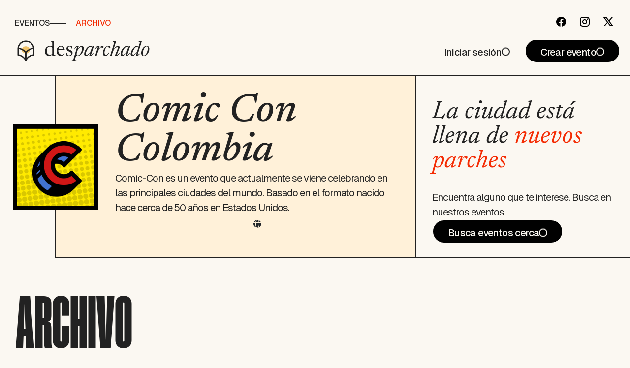

--- FILE ---
content_type: text/html; charset=utf-8
request_url: https://desparchado.co/events/organizers/comic-con-colombia/
body_size: 5939
content:
<!DOCTYPE html>

<html lang="es">
  <head>
    <meta charset="utf-8">
    <meta http-equiv="X-UA-Compatible" content="IE=edge">

    
    <meta name="viewport" content="width=device-width, initial-scale=1">
    <meta name="view-transition" content="same-origin" />

    <meta name="description" content="Eventos culturales y educativos en Colombia: programación de conciertos, festivales, ferias, congresos, teatro, arte, conferencias, cine alternativo">
    <meta name="keywords" content="Eventos Bogotá, Eventos Cali, Eventos Medellín, Eventos Cartagena, Conciertos, Talleres, Cursos, agenda cultural, programación, cine arte, libros">
    <meta name="news_keywords" content="Eventos" />
    <link rel="shortcut icon" href="/favicon.ico">
    <link rel="icon" type="image/png" href="/static/images/favicon-96x96.png" sizes="96x96" />
    <link rel="icon" type="image/svg+xml" href="/static/images/favicon.svg" />
    <link rel="apple-touch-icon" sizes="180x180" href="/static/images/apple-touch-icon.png" />
    <link rel="manifest" href="/static/images/site.webmanifest" />

    <link rel="preconnect" href="https://fonts.googleapis.com">
    <link rel="preconnect" href="https://fonts.gstatic.com" crossorigin>
    <link href="https://fonts.googleapis.com/css?family=Grand+Hotel" rel="stylesheet">
    <link href='https://fonts.googleapis.com/css?family=Lora:400,700,400italic,700italic' rel='stylesheet' type='text/css'>
    <link href='https://fonts.googleapis.com/css?family=Open+Sans:300italic,400italic,600italic,700italic,800italic,400,300,600,700,800' rel='stylesheet' type='text/css'>
    <link href="https://fonts.googleapis.com/css2?family=Geist:wght@100..900" rel="stylesheet">

    <title>Comic Con Colombia</title>

    <style>
      .css-wait { visibility: hidden; }
    </style>

     <script>
      // Reveal ASAP and also on DOMContentLoaded as a fallback
      if (document.readyState !== 'loading') {
        document.addEventListener('readystatechange', () => {
          if (document.body) document.body.classList.remove('css-wait');
        }, { once: true });
      } else {
        document.addEventListener('DOMContentLoaded', () => {
          document.body.classList.remove('css-wait');
        }, { once: true });
      }
    </script>
    <noscript><style>.css-wait { visibility: visible !important; }</style></noscript>
    <meta name="news_keywords" content="Eventos" />
    <meta name="google-site-verification" content="fzaFpFH8Q6VYOrIz3z98OPuzP8J99Cty7ic_jb9ApJo" />

    
    
    

    <link  rel="stylesheet" href="/static/dist/assets/EventCard-Bdh6r8aq.css" />
<link  rel="stylesheet" href="/static/dist/assets/mount_vue-C8mx7jEl.css" />
<script type="module" crossorigin="" src="/static/dist/assets/mount_vue-D8i6tjZX.js"></script>
<link href="/static/dist/assets/EventCard.vue_vue_type_script_setup_true_lang-CIc1SXJ6.js" type="text/javascript" crossorigin="anonymous" rel="modulepreload" as="script" />
    <link  rel="stylesheet" href="/static/dist/assets/base-BRUf6Won.css" />
<script type="module" crossorigin="" src="/static/dist/assets/base-CQZBwsse.js"></script>

  
    <!-- Bootstrap -->
    <link href="https://cdn.jsdelivr.net/npm/bootstrap@5.0.2/dist/css/bootstrap.min.css" rel="stylesheet" integrity="sha384-EVSTQN3/azprG1Anm3QDgpJLIm9Nao0Yz1ztcQTwFspd3yD65VohhpuuCOmLASjC" crossorigin="anonymous">
    <!-- Fortawesome -->
    <link rel="stylesheet" href="https://cdnjs.cloudflare.com/ajax/libs/font-awesome/5.15.3/css/all.min.css" integrity="sha512-iBBXm8fW90+nuLcSKlbmrPcLa0OT92xO1BIsZ+ywDWZCvqsWgccV3gFoRBv0z+8dLJgyAHIhR35VZc2oM/gI1w==" crossorigin="anonymous" referrerpolicy="no-referrer" />

    <!-- Select 2 Bootstrap 5 theme-->
    <link rel="stylesheet" href="https://cdn.jsdelivr.net/npm/select2-bootstrap-5-theme@1.1.1/dist/select2-bootstrap-5-theme.min.css" />

    <link  rel="stylesheet" href="/static/dist/assets/old_main-Djcd64Tq.css" />
<script type="module" crossorigin="" src="/static/dist/assets/old_main-DH7kGHuq.js"></script>
    
    <script type="module" crossorigin="" src="/static/dist/assets/main_styles-GyVeTmhu.css"></script>
    <link  rel="stylesheet" href="/static/dist/assets/base-BRUf6Won.css" />
<script type="module" crossorigin="" src="/static/dist/assets/base-CQZBwsse.js"></script>
  

    
    

    <!-- jQuery -->
    <script
      src="https://code.jquery.com/jquery-3.7.1.min.js"
      integrity="sha256-/JqT3SQfawRcv/BIHPThkBvs0OEvtFFmqPF/lYI/Cxo="
      crossorigin="anonymous"></script>

    
  <link  rel="stylesheet" href="/static/dist/assets/generic-yivKeWa4.css" />
<script type="module" crossorigin="" src="/static/dist/assets/generic-CSSE-N9H.js"></script>


    
  <meta property="og:title" content="Comic Con Colombia">
  <meta property="og:description" content="&lt;p&gt;Comic-Con es un evento que actualmente se viene celebrando en las principales ciudades del mundo. Basado en el formato nacido hace cerca de 50 años en Estados Unidos.&lt;/p&gt;">
  <meta property="og:image" content="https://desparchado.co/media/organizers/17098503_1251344231646471_3549605751976776351_n.png">

  <meta name="twitter:title" content="Comic Con Colombia">
  <meta name="twitter:description" content="&lt;p&gt;Comic-Con es un evento que actualmente se viene celebrando en las principales ciudades del mundo. Basado en el formato nacido hace cerca de 50 años en Estados Unidos.&lt;/p&gt;">

  </head>

  
<!-- JSON-LD markup generated by Google Structured Data Markup Helper. -->
<script type="application/ld+json">
{
  "@context" : "http://schema.org",
  "@type" : "Organization",
  "name" : "Comic Con Colombia",
  "description" : "&lt;p&gt;Comic-Con es un evento que actualmente se viene celebrando en las principales ciudades del mundo. Basado en el formato nacido hace cerca de 50 años en Estados Unidos.&lt;/p&gt;",
  "image" : "https://desparchado.co/media/organizers/17098503_1251344231646471_3549605751976776351_n.png"
}
</script>


  <body class="css-wait">
  

    

<header
  style="view-transition-name: header"
  id="header"
  data-vue-component="header"
  data-vue-prop-nav-items='[{"label": "eventos", "link": "/events/"}, {"label": "archivo", "link": "/events/past/", "highlight": true}]'
  data-vue-prop-social='[{"type": "tertiary", "name": "Facebook", "link": "https://www.facebook.com/DesparchadoCo", "icon": "facebook"}, {"type": "tertiary", "padding": "balanced", "name": "Instagram", "link": "https://www.instagram.com/desparchado_co/", "icon": "instagram"}, {"type": "tertiary", "name": "Twitter", "link": "https://x.com/DesparchadoCo", "icon": "xsocial"}]'
  data-vue-prop-create-event='{"label": "Crear evento", "link": "/events/add/", "type": "primary"}'
  data-vue-prop-brand-name="Desparchado"
  
    data-vue-prop-login='{"label": "Iniciar sesión", "link": "/accounts/login/?next=/events/organizers/comic-con-colombia/", "type": "tertiary"}'
  

></header>


    

    
  <div class="generic-detail">
    <section class="generic-detail__main">
      
        <div class="generic-detail__main-asset">
          <img src="/media/organizers/17098503_1251344231646471_3549605751976776351_n.png" role="presentation" aria-hidden="true" width="200"/>
        </div>
      

      <div class="generic-detail__main-heading">
        <h1 class="text-subtitle-1">Comic Con Colombia</h1>
        <div class="text-body-lg"><p>Comic-Con es un evento que actualmente se viene celebrando en las principales ciudades del mundo. Basado en el formato nacido hace cerca de 50 años en Estados Unidos.</p></div>
        
          <a href="https://comicconcolombia.com/" target="_blank" rel="noopener noreferrer" class="btn btn-just-icon btn-website">
            <i class="fas fa-globe"></i>
          </a>
        
        
        
        

        
      </div>

      <div class="generic-detail__main-side">
        <p class="generic-detail__main-side-title text-heading-3">
          La ciudad está llena de
          <span class="generic-detail__main-side-title--emphasis">
            nuevos parches
          </span>
        </p>
        <hr />
        <p class="text-body-lg">
          Encuentra alguno que te interese. Busca en nuestros eventos&nbsp;
        </p>
        <div
          data-vue-component="button"
          data-vue-prop-type="primary"
          data-vue-prop-label="Busca eventos cerca"
          data-vue-prop-link="/events/"
        >
        </div>
      </div>
    </section>

    

    
      <section class="generic-detail__section">
        <div class="generic-detail__section-header generic-detail__section-header--padding-lg">
          <div
            class="generic-detail__section-title"
            data-vue-component="typography"
            data-vue-prop-text="Archivo"
            data-vue-prop-type="h2"
          >
          </div>
          <div
            data-vue-component="typography"
            data-vue-prop-text="Otros eventos que ha presentado Comic Con Colombia"
            data-vue-prop-type="body_lg"
          >
          </div>
        </div>
        <div class="generic-detail__events-list-full-width">
          
            <div
              data-vue-component="event-card-full-width"
              data-vue-prop-tag="div"
              data-vue-prop-location="Corferias"
              data-vue-prop-description="&lt;p&gt;Descripción
Ser friki en Colombia: una potencialidad transgresora Stefhania Salas Rios
Hora: 4:45 PM - 6:15 PM
Lugar Salón Batcave&lt;/p&gt;"
              data-vue-prop-title="Ser friki en Colombia: una potencialidad transgresora. Stefhania Salas Rios"
              data-vue-prop-day="1 Jun"
              data-vue-prop-time="16:24"
              data-vue-prop-image-url="/media/events/Comic-Con-Colombia-2019.jpg"
              data-vue-prop-link="/events/ser-friki-en-colombia-una-potencialidad-transgreso/"
              data-vue-prop-date-copy="2019"
              data-vue-prop-speakers='[]'
            >
            </div>
          
            <div
              data-vue-component="event-card-full-width"
              data-vue-prop-tag="div"
              data-vue-prop-location="Corferias"
              data-vue-prop-description="&lt;p&gt;Reconstrucción del personaje femenino en la Mitología Griega dentro de los libros de Rick Riordan &lt;/p&gt;
&lt;p&gt;Sara Gomez - Daniela Montalvo&lt;/p&gt;
&lt;p&gt;Hora: 3:00 PM - 3:00 PM&lt;/p&gt;
&lt;p&gt;Lugar Salón Batcave&lt;/p&gt;"
              data-vue-prop-title="Reconstrucción del personaje femenino en la Mitología Griega dentro de los libros de Rick Riordan"
              data-vue-prop-day="1 Jun"
              data-vue-prop-time="15:00"
              data-vue-prop-image-url="/media/events/tumblr_oglatnO4uH1tnzzp3o1_1280.jpg"
              data-vue-prop-link="/events/reconstruccion-del-personaje-femenino-en-la-mitolo/"
              data-vue-prop-date-copy="2019"
              data-vue-prop-speakers='[]'
            >
            </div>
          
            <div
              data-vue-component="event-card-full-width"
              data-vue-prop-tag="div"
              data-vue-prop-location="Corferias"
              data-vue-prop-description="&lt;p&gt;Explorando el Universo Expandido de Starwars, a través de las figuras de Colección.&lt;/p&gt;
&lt;p&gt;Luigi Caterina XO Rebel Colombia
Comic Con Bogotá/Área Académica&lt;/p&gt;
&lt;p&gt;Lugar: Salón Batcave&lt;/p&gt;"
              data-vue-prop-title="¡Legacy 125 años después de Luke! Luigi Caterina"
              data-vue-prop-day="1 Jun"
              data-vue-prop-time="13:15"
              data-vue-prop-image-url="/media/events/60345556_2330318290621606_4890440030276812800_o.jpg"
              data-vue-prop-link="/events/legacy-125-anos-despues-de-luke-luigi-caterina/"
              data-vue-prop-date-copy="2019"
              data-vue-prop-speakers='[]'
            >
            </div>
          
            <div
              data-vue-component="event-card-full-width"
              data-vue-prop-tag="div"
              data-vue-prop-location="Corferias"
              data-vue-prop-description="&lt;p&gt;Dragon Ball: la evolución de una leyenda. Carlos Julio Ramirez Pinilla&lt;/p&gt;
&lt;p&gt;Hora: 1:15 PM - 2:45 PM&lt;/p&gt;
&lt;p&gt;Lugar: Salón Arkham&lt;/p&gt;"
              data-vue-prop-title="Dragon Ball: la evolución de una leyenda. Carlos Julio Ramirez Pinilla"
              data-vue-prop-day="1 Jun"
              data-vue-prop-time="13:15"
              data-vue-prop-image-url="/media/events/dragon_ball_z.jpeg"
              data-vue-prop-link="/events/dragon-ball-la-evolucion-de-una-leyenda-carlos-jul/"
              data-vue-prop-date-copy="2019"
              data-vue-prop-speakers='[{"imageUrl": "/media/speakers/25da4d2d08a2da422774ec974b9de60a.png", "link": "/events/speaker/carlos\u002Djulio\u002Dramirez/", "name": "Carlos Julio Ramirez Pinilla" }]'
            >
            </div>
          
            <div
              data-vue-component="event-card-full-width"
              data-vue-prop-tag="div"
              data-vue-prop-location="Corferias"
              data-vue-prop-description="&lt;p&gt;Isaac Hempstead-Wright es un actor inglés, conocido por su papel de Bran Stark en la serie de HBO &lt;strong&gt;Game of Thrones&lt;/strong&gt;.&lt;/p&gt;
&lt;p&gt;Su personaje es el más enigmático de toda la saga, la cual en su temporada final tiene cautivado a millones de televidentes en todo el mundo.&lt;/p&gt;
&lt;p&gt;Están cordialmente invitados a la Comic Con Colombia del 31 mayo al 3 de junio de 2019 en Corferias, para conocer a este talentoso actor y vivir una experiencia única, con lo mejor del la industria del entretenimiento y la cultura pop.&lt;/p&gt;
&lt;p&gt;Adquiere tus boletas en TICKET EXPRESS COLOMBIA https://ticketexpress.com.co/comic-con/&lt;/p&gt;
 &lt;a href=&quot;https://www.instagram.com/p/BwpITVdjSxV/&quot; target=&quot;_blank&quot; rel=&quot;noopener&quot;&gt;        View this post on Instagram            &lt;/a&gt;&lt;p&gt;&lt;a href=&quot;https://www.instagram.com/p/BwpITVdjSxV/&quot; target=&quot;_blank&quot; rel=&quot;noopener&quot;&gt;A post shared by Comic Con Colombia (@comicconcolombia)&lt;/a&gt; on Apr 24, 2019 at 8:06am PDT&lt;/p&gt;
"
              data-vue-prop-title="Encuentro con Isaac Hempstead-Wright en Comic Con Colombia"
              data-vue-prop-day="31 May"
              data-vue-prop-time="10:00"
              data-vue-prop-image-url="/media/events/actor-game-of-thrones-bogota-comic-con-colombia-2019.jpg"
              data-vue-prop-link="/events/encuentro-con-isaac-hempstead-wright-en-comic-con/"
              data-vue-prop-date-copy="2019"
              data-vue-prop-speakers='[{"imageUrl": "/media/speakers/invitado2.png", "link": "/events/speaker/isaac\u002Dhempstead\u002Dwright/", "name": "Isaac Hempstead\u002DWright" }]'
            >
            </div>
          
            <div
              data-vue-component="event-card-full-width"
              data-vue-prop-tag="div"
              data-vue-prop-location="Corferias"
              data-vue-prop-description="
&lt;p&gt;Comic Con Colombia, que se llevará a cabo entre el 31 de mayo y el 3 de junio en Corferias, anunció a través de sus redes sociales y de su página web al primer artista invitado. Chandler Riggs, actor de The Walking Dead, participará en un panel que se va a realizar en el stage principal de la Comic Con.&lt;/p&gt;

&lt;p&gt;https://www.elespectador.com/entretenimiento/chandler-riggs-estara-en-la-comic-con-colombia-2019-articulo-846389&lt;/p&gt;"
              data-vue-prop-title="Encuentro con Chandler Riggs en Comic Con Colombia"
              data-vue-prop-day="31 May"
              data-vue-prop-time="10:00"
              data-vue-prop-image-url="/media/events/Selection_372.png"
              data-vue-prop-link="/events/encuentro-con-chandler-riggs-en-comic-con-colombia/"
              data-vue-prop-date-copy="2019"
              data-vue-prop-speakers='[{"imageUrl": "/media/speakers/Selection_371.png", "link": "/events/speaker/chandler\u002Driggs/", "name": "Chandler Riggs" }]'
            >
            </div>
          
        </div>
      </section>
    
  </div>


    
<footer class="footer">
  <div class="footer__wrapper">
    <div class="footer__section" aria-labelledby="links-title-id">
      <span class="footer__section-title text-body-highlight" id="links-title-id">¿Buscas algo?</span>
      <ul class="footer__links">
        <li class="footer__item"><a class="footer__link" href="/blog/">Inspiración</a></li>
        <li class="footer__item"><a class="footer__link" href="/places/">Lugares</a></li>
        <li class="footer__item"><a class="footer__link" href="/events/speakers/">Presentadores</a></li>
        <li class="footer__item"><a class="footer__link" href="/events/organizers/">Organizadores</a></li>
      </ul>
    </div>
    
    <div class="footer__section" aria-labelledby="questions-title-id">
      <span class="footer__section-title text-body-highlight" id="questions-title-id">Consultas y sugerencias</span>
      <ul class="footer__links">
        <li class="footer__item"><a class="footer__link" href="https://forms.gle/jumYbpstoyqUUr878" target="_blank">Escríbenos</a></li>
        <li class="footer__item"><a class="footer__link" href="https://www.instagram.com/desparchado_co/" target="_blank">Instagram</a></li>
        <li class="footer__item"><a class="footer__link" href="https://x.com/DesparchadoCo" target="_blank">X</a></li>
        <li class="footer__item"><a class="footer__link" href="https://www.facebook.com/DesparchadoCo" target="_blank">Facebook</a></li>
      </ul>
    </div>
    
    <div class="footer__section" aria-labelledby="events-title-id">
      <span class="footer__section-title text-body-highlight" id="events-title-id">Sobre los eventos</span>
      <ul class="footer__links">
        <li class="footer__item"><a class="footer__link" href="/events/">Eventos Activos</a></li>
        <li class="footer__item"><a class="footer__link" href="/events/past/">Archivo de Eventos</a></li>
        <li class="footer__item"><a class="footer__link" href="/events/add/">Publica un Evento</a></li>
      </ul>
    </div>
  </div>
</footer>

<div class="footer__footnote">
  <div class="footer__brand">
    <div data-vue-component="logo" data-vue-prop-type="isotype" data-vue-prop-custom-class="footer__logo">
    </div>
    <p class="footer__slogan"><span>tu guía&nbsp;</span><span class="text-bold">cultural</span></p>
  </div>


  <a class="footer__link text-bold" href="/terms-and-conditions/">Términos y condiciones</a>
</div>


  

    <!-- Bootstrap JS -->
    <script src="https://cdn.jsdelivr.net/npm/bootstrap@5.0.2/dist/js/bootstrap.bundle.min.js" integrity="sha384-MrcW6ZMFYlzcLA8Nl+NtUVF0sA7MsXsP1UyJoMp4YLEuNSfAP+JcXn/tWtIaxVXM" crossorigin="anonymous"></script>

    <!-- Infinite Scroll -->
    <script src="https://unpkg.com/infinite-scroll@4/dist/infinite-scroll.pkgd.min.js"></script>

    
    

  
    
    <script defer src="https://cloud.umami.is/script.js" data-website-id="1ccee07e-d5e4-4c95-a986-3b1569f29d9b"></script>
  
  </body>
</html>


--- FILE ---
content_type: text/css
request_url: https://desparchado.co/static/dist/assets/mount_vue-C8mx7jEl.css
body_size: 19831
content:
@charset "UTF-8";@import"https://fonts.googleapis.com/css2?family=Newsreader:ital,wght@0,400;0,500;1,400;1,500&display=swap";.nav-item{align-items:center;border:none;box-sizing:border-box;color:#222;cursor:pointer;display:flex;gap:1.125rem;justify-content:center;padding:.9375rem .625rem .625rem;position:relative;text-decoration:none;width:fit-content}.nav-item:focus{outline:none}.nav-item:focus-visible{outline:.125rem solid #F42C04;outline-offset:.125rem}.nav-item:not(:last-child):after{content:"";height:.125rem;width:2rem;background-color:#222}.nav-item:hover .nav-item__label:before{opacity:1;transform:translate(0);transition:cubic-bezier(.165,.84,.44,1) .5s}.nav-item__label{position:relative}.nav-item__label:before{content:"";height:.125rem;width:100%;bottom:0;position:absolute;background-color:#7f7f7f;transform:translate(-100%);opacity:0;transition:cubic-bezier(.895,.03,.685,.22) .5s;transition-property:transform,opacity;will-change:transform,opacity}.nav-item--active .nav-item__label:before{transform:translate(0);opacity:1;background-color:#222}.nav-item--highlight .nav-item__label{color:#f42c04}.event-card-full-width{color:#222;position:relative;border-top:.125rem solid #222222;padding:5.625rem 1rem 1.25rem;margin-top:3rem}@media (min-width: 768px){.event-card-full-width{padding:3rem 3vw;margin-top:3.125rem}}.event-card-full-width:hover .event-card-full-width__image{opacity:1}.event-card-full-width .event-card-full-width__container{display:flex;flex-direction:column;gap:1rem;align-items:flex-start}@media (min-width: 768px){.event-card-full-width .event-card-full-width__container{flex-direction:row;gap:4vw}}.event-card-full-width .event-card-full-width__wrapper{display:flex;flex-direction:column;gap:1rem}.event-card-full-width .event-card-full-width__title{display:flex;flex-direction:column;gap:.25rem}.event-card-full-width .event-card-full-width__date{display:flex;flex-direction:column;flex-shrink:0}.event-card-full-width .event-card-full-width__natural-day{width:8ch}@media (min-width: 420px){.event-card-full-width .event-card-full-width__natural-day{width:13ch}}@media (min-width: 768px){.event-card-full-width .event-card-full-width__natural-day{width:unset}}.event-card-full-width .event-card-full-width__day,.event-card-full-width .event-card-full-width__time{font-weight:900;color:#f42c04;font-size:20px}@media (min-width: 768px){.event-card-full-width .event-card-full-width__day,.event-card-full-width .event-card-full-width__time{font-size:clamp(1.875rem,3.9138943249vw + -.0036692759rem,3.125rem)}}.event-card-full-width .event-card-full-width__speakers{display:flex;gap:.5rem}.event-card-full-width .event-card-full-width__speaker-item{position:relative;color:inherit}.event-card-full-width .event-card-full-width__speaker-item:hover .event-card-full-width__speaker-name{opacity:1}.event-card-full-width .event-card-full-width__speaker-avatar{width:1.875rem;height:1.875rem;border-radius:100%}.event-card-full-width .event-card-full-width__speaker-name{position:absolute;width:max-content;top:-.5rem;left:50%;transform:translate(-50%,-100%);color:#fbf8f2;background-color:#222;padding:.25rem .5rem;border-radius:.25rem;opacity:0;transition:opacity .5s cubic-bezier(.165,.84,.44,1)}.event-card-full-width .event-card-full-width__image{min-width:55vw;height:195px;position:absolute;top:0;transform:translateY(calc(-100% + 8.5rem));right:2rem}@media (min-width: 768px){.event-card-full-width .event-card-full-width__image{min-width:300px;height:180px;position:initial;transform:none;margin-top:-5.625rem;opacity:0;transition:opacity .5s cubic-bezier(.165,.84,.44,1)}}.event-card-full-width .event-card-full-width__image-asset{background-image:var(--featured-event-card-img-url);background-repeat:no-repeat;background-size:contain;background-position:bottom;height:100%;width:100%}@media (min-width: 768px){.event-card-full-width .event-card-full-width__image-asset{background-position:top}}.event-card-full-width .event-card-full-width__description{padding-top:.5rem;display:-webkit-box;-webkit-box-orient:vertical;-webkit-line-clamp:3;line-clamp:3;overflow:hidden}@media (min-width: 768px){.event-card-full-width .event-card-full-width__actions{position:absolute;top:0;right:1rem}}.featured-event-card{height:100%;text-decoration:none;--featured-event-card-background: #FBF8F2;--featured-event-card-color: #222222}.featured-event-card:hover{--featured-event-card-background: #222222;--featured-event-card-color: #FBF8F2}.featured-event-card:hover .featured-event-card__wrapper{transition-duration:.15s;transition-timing-function:cubic-bezier(.895,.03,.685,.22)}.featured-event-card:hover .featured-event-card__image{overflow:hidden}.featured-event-card:hover .featured-event-card__image img,.featured-event-card:hover .featured-event-card__image-asset{clip-path:circle(150% at 20% 100%);transition-duration:1s;transition-timing-function:cubic-bezier(.165,.84,.44,1)}.featured-event-card__container{display:flex;flex-direction:column;height:100%}.featured-event-card__image{align-items:center;box-sizing:border-box;display:flex;flex:1;justify-content:center;padding:1.25rem;width:100%}.featured-event-card__image img{clip-path:circle(0% at 20% 100%);transition-duration:.5s;transition-property:clip-path;transition-timing-function:cubic-bezier(.165,.84,.44,1);will-change:clip-path;object-fit:contain;object-position:left;width:100%;height:100%}.featured-event-card__image-asset{background-image:var(--featured-event-card-img-url);background-size:contain;background-position:left bottom;width:100%;height:100%;background-repeat:no-repeat;clip-path:circle(0% at 20% 100%);transition-duration:.5s;transition-property:clip-path;transition-timing-function:cubic-bezier(.165,.84,.44,1);will-change:clip-path}.featured-event-card__wrapper{align-items:end;background-color:var(--featured-event-card-background);color:var(--featured-event-card-color);display:grid;padding:.9375rem 1.25rem;row-gap:1.875rem;transition-property:background,color;transition-duration:.3s;transition-timing-function:cubic-bezier(.165,.84,.44,1);will-change:background,color;column-gap:.625rem}.featured-event-card__location{align-self:baseline;grid-column:1;grid-row:1;justify-self:baseline}.featured-event-card__date-copy{align-self:baseline;grid-column:2;grid-row:1;justify-self:end}.featured-event-card__title{align-self:end;grid-column:1;grid-row:2;justify-self:baseline;overflow:hidden;text-overflow:ellipsis;display:-webkit-box;-webkit-line-clamp:3;line-clamp:3;-webkit-box-orient:vertical}.featured-event-card__date{align-self:end;color:#f42c04;display:flex;flex-direction:column;grid-column:2;grid-row:2;justify-self:end}.featured-event-card .featured-event-card__date .featured-event-card__day{animation:fadeIn .3s ease-out forwards;animation-delay:.6s;animation-timing-function:cubic-bezier(.895,.03,.685,.22)}.featured-event-card .featured-event-card__date .featured-event-card__time{animation:fadeIn .3s ease-out forwards;animation-delay:.9s;animation-timing-function:cubic-bezier(.895,.03,.685,.22)}.featured-event-card .featured-event-card__location,.featured-event-card .featured-event-card__date-copy,.featured-event-card .featured-event-card__title{opacity:0;animation:fadeIn .3s cubic-bezier(.895,.03,.685,.22) forwards;animation-delay:.3s}.featured-event-card .featured-event-card__day,.featured-event-card .featured-event-card__time{opacity:0}@font-face{font-family:Humane;src:url(/static/assets/Humane-Bold-CsN5TOaz.woff2) format("woff2"),url(/static/assets/Humane-Bold-CWVMRK9_.woff) format("woff");font-weight:700;font-style:normal;font-display:swap}@font-face{font-family:Nohemi;src:url(/static/assets/Nohemi-Medium-B6_cffN2.woff2) format("woff2"),url(/static/assets/Nohemi-Medium-StkHGqpp.woff) format("woff");font-weight:500;font-style:normal;font-display:swap}@font-face{font-family:Nohemi;src:url(/static/assets/Nohemi-Regular-CrOZruC8.woff2) format("woff2"),url(/static/assets/Nohemi-Regular-BggplqFD.woff) format("woff");font-weight:400;font-style:normal;font-display:swap}.header__wrapper,.header__mobile-actions{padding:.3125rem 1.25rem 0;box-sizing:border-box}@media (min-width: 768px){.header__wrapper,.header__mobile-actions{padding:1.25rem 1.25rem 1.5625rem}}.header__wrapper{display:grid;grid-row-gap:.625rem;grid-template-columns:auto auto 1fr;border-bottom:.125rem solid #222222;background:#fbf8f2}.header__mobile-actions{display:flex;align-items:center;width:100%;padding:.3125rem 1.25rem;justify-content:flex-end;background:linear-gradient(to bottom,#fbf8f2,#fbf8f200)}.header__nav-group{display:flex;align-items:center;grid-row:2;grid-column:1/-1;justify-content:center}@media (min-width: 420px){.header__nav-group{justify-content:flex-start}}@media (min-width: 768px){.header__nav-group{grid-row:1;grid-column:1/3}}.header__social{display:flex;grid-row:1;grid-column:2}@media (min-width: 768px){.header__social{grid-column:3/4;justify-content:flex-end}}.header__social-item:before{display:none}.header__actions{display:flex;gap:.625rem;grid-row:1;grid-column:3;justify-content:flex-end;align-items:center}@media (min-width: 768px){.header__actions{grid-row:2;grid-column:2/4}}.header__logo{display:flex;height:3.125rem;width:3.125rem;overflow:hidden;grid-row:1;grid-column:1}@media (min-width: 768px){.header__logo{grid-row:2;grid-column:1/2;width:unset}}@media (max-width: 768px){.header__logo--large{display:none}}@media (min-width: 768px){.header__logo--small{display:none}}.header__profile{position:relative}.header__profile .menu-dropdown__trigger{--button-background: #EFC26A;--button-foreground: #222222}.header__profile .menu-dropdown__trigger:hover{--button-background: #F42C04;--button-foreground: #222222}@media (max-width: 420px){.header__profile .menu-dropdown__trigger:before{top:50%;transform:translateY(-50%);right:calc(100% + 10px);left:unset}}ul,li{margin:0;padding:0;list-style:none}body{margin:0;background:#fbf8f2}p{margin:0}@font-face{font-family:Humane;src:url(/static/assets/Humane-Bold-CsN5TOaz.woff2) format("woff2"),url(/static/assets/Humane-Bold-CWVMRK9_.woff) format("woff");font-weight:700;font-style:normal;font-display:swap}@font-face{font-family:Nohemi;src:url(/static/assets/Nohemi-Medium-B6_cffN2.woff2) format("woff2"),url(/static/assets/Nohemi-Medium-StkHGqpp.woff) format("woff");font-weight:500;font-style:normal;font-display:swap}@font-face{font-family:Nohemi;src:url(/static/assets/Nohemi-Regular-CrOZruC8.woff2) format("woff2"),url(/static/assets/Nohemi-Regular-BggplqFD.woff) format("woff");font-weight:400;font-style:normal;font-display:swap}@keyframes fadeIn{to{opacity:1}}.text-heading-1{text-transform:uppercase;color:inherit;margin:0;font-optical-sizing:auto;font-family:Humane,sans-serif;line-height:.63}@media (min-width: 1280px){.text-heading-1{font-size:clamp(15.625rem,0vw + 15.625rem,15.625rem)}}@media (min-width: 768px) and (max-width: 1279px){.text-heading-1{font-size:clamp(11.625rem,12.5244618395vw + 5.613258317rem,15.625rem)}}@media (min-width: 420px) and (max-width: 767px){.text-heading-1{font-size:clamp(5rem,30.5475504323vw + -3.0187319885rem,11.625rem)}}@media (max-width: 419px){.text-heading-1{font-size:clamp(3.75rem,20.202020202vw + -.2904040404rem,5rem)}}.text-subtitle-1{font-style:italic;color:inherit;margin:0;font-optical-sizing:auto;font-family:Newsreader,serif;line-height:1}@media (min-width: 1280px){.text-subtitle-1{font-size:clamp(5rem,0vw + 5rem,5rem)}}@media (min-width: 768px) and (max-width: 1279px){.text-subtitle-1{font-size:clamp(3.625rem,4.3052837573vw + 1.5584637965rem,5rem)}}@media (min-width: 420px) and (max-width: 767px){.text-subtitle-1{font-size:clamp(1.375rem,10.3746397695vw + -1.3483429395rem,3.625rem)}}@media (max-width: 419px){.text-subtitle-1{font-size:clamp(1.375rem,0vw + 1.375rem,1.375rem)}}.text-heading-2{text-transform:uppercase;color:inherit;margin:0;font-optical-sizing:auto;font-family:Humane,sans-serif;line-height:1}@media (min-width: 1280px){.text-heading-2{font-size:clamp(9.375rem,0vw + 9.375rem,9.375rem)}}@media (min-width: 768px) and (max-width: 1279px){.text-heading-2{font-size:clamp(7.1875rem,6.8493150685vw + 3.8998287671rem,9.375rem)}}@media (min-width: 420px) and (max-width: 767px){.text-heading-2{font-size:clamp(5.125rem,9.5100864553vw + 2.6286023055rem,7.1875rem)}}@media (max-width: 419px){.text-heading-2{font-size:clamp(3.125rem,32.3232323232vw + -3.3396464646rem,5.125rem)}}.text-heading-3{font-style:italic;color:inherit;margin:0;font-optical-sizing:auto;font-family:Newsreader,serif;line-height:1}@media (min-width: 1280px){.text-heading-3{font-size:clamp(3.125rem,0vw + 3.125rem,3.125rem)}}@media (min-width: 768px) and (max-width: 1279px){.text-heading-3{font-size:clamp(1.875rem,3.9138943249vw + -.0036692759rem,3.125rem)}}@media (min-width: 420px) and (max-width: 767px){.text-heading-3{font-size:clamp(1.4375rem,2.0172910663vw + .9079610951rem,1.875rem)}}@media (max-width: 419px){.text-heading-3{font-size:clamp(1.4375rem,0vw + 1.4375rem,1.4375rem)}}.text-heading-4{font-weight:600;letter-spacing:-.06em;color:inherit;margin:0;font-optical-sizing:auto;font-family:Geist,sans-serif;line-height:1}@media (min-width: 1280px){.text-heading-4{font-size:clamp(1.5rem,0vw + 1.5rem,1.5rem)}}@media (min-width: 768px) and (max-width: 1279px){.text-heading-4{font-size:clamp(1rem,1.5655577299vw + .2485322896rem,1.5rem)}}@media (min-width: 420px) and (max-width: 767px){.text-heading-4{font-size:clamp(.875rem,.5763688761vw + .72370317rem,1rem)}}@media (max-width: 419px){.text-heading-4{font-size:clamp(.875rem,0vw + .875rem,.875rem)}}.text-heading-5{font-style:italic;color:inherit;margin:0;font-optical-sizing:auto;font-family:Newsreader,serif;line-height:1}@media (min-width: 1280px){.text-heading-5{font-size:clamp(1.25rem,0vw + 1.25rem,1.25rem)}}@media (min-width: 768px) and (max-width: 1279px){.text-heading-5{font-size:clamp(1.25rem,0vw + 1.25rem,1.25rem)}}@media (min-width: 420px) and (max-width: 767px){.text-heading-5{font-size:clamp(1rem,1.1527377522vw + .6974063401rem,1.25rem)}}@media (max-width: 419px){.text-heading-5{font-size:clamp(1rem,0vw + 1rem,1rem)}}.text-body-sm{font-weight:500;letter-spacing:-.04em;color:inherit;margin:0;font-optical-sizing:auto;font-family:Geist,sans-serif;line-height:1.8}@media (min-width: 1280px){.text-body-sm{font-size:clamp(.9375rem,0vw + .9375rem,.9375rem)}}@media (min-width: 768px) and (max-width: 1279px){.text-body-sm{font-size:clamp(.9375rem,0vw + .9375rem,.9375rem)}}@media (min-width: 420px) and (max-width: 767px){.text-body-sm{font-size:clamp(.8125rem,.5763688761vw + .66120317rem,.9375rem)}}@media (max-width: 419px){.text-body-sm{font-size:clamp(.8125rem,0vw + .8125rem,.8125rem)}}.text-body-md{font-weight:500;letter-spacing:-.03em;color:inherit;margin:0;font-optical-sizing:auto;font-family:Geist,sans-serif;line-height:1.5}@media (min-width: 1280px){.text-body-md{font-size:clamp(1rem,0vw + 1rem,1rem)}}@media (min-width: 768px) and (max-width: 1279px){.text-body-md{font-size:clamp(1rem,0vw + 1rem,1rem)}}@media (min-width: 420px) and (max-width: 767px){.text-body-md{font-size:clamp(.875rem,.5763688761vw + .72370317rem,1rem)}}@media (max-width: 419px){.text-body-md{font-size:clamp(.875rem,0vw + .875rem,.875rem)}}.text-body-lg{letter-spacing:-.05em;color:inherit;margin:0;font-optical-sizing:auto;font-family:Geist,sans-serif;line-height:1.5}@media (min-width: 1280px){.text-body-lg{font-size:clamp(1.25rem,0vw + 1.25rem,1.25rem)}}@media (min-width: 768px) and (max-width: 1279px){.text-body-lg{font-size:clamp(1.25rem,0vw + 1.25rem,1.25rem)}}@media (min-width: 420px) and (max-width: 767px){.text-body-lg{font-size:clamp(1rem,1.1527377522vw + .6974063401rem,1.25rem)}}@media (max-width: 419px){.text-body-lg{font-size:clamp(1rem,0vw + 1rem,1rem)}}.text-body-highlight{letter-spacing:-.03em;color:inherit;margin:0;font-optical-sizing:auto;font-family:Geist,sans-serif;line-height:1}@media (min-width: 1280px){.text-body-highlight{font-size:clamp(1.25rem,0vw + 1.25rem,1.25rem)}}@media (min-width: 768px) and (max-width: 1279px){.text-body-highlight{font-size:clamp(1rem,.782778865vw + .6242661448rem,1.25rem)}}@media (min-width: 420px) and (max-width: 767px){.text-body-highlight{font-size:clamp(.875rem,.5763688761vw + .72370317rem,1rem)}}@media (max-width: 419px){.text-body-highlight{font-size:clamp(.875rem,0vw + .875rem,.875rem)}}.text-caption{letter-spacing:-.02em;color:inherit;margin:0;font-optical-sizing:auto;font-family:Geist,sans-serif;line-height:1}@media (min-width: 1280px){.text-caption{font-size:clamp(.875rem,0vw + .875rem,.875rem)}}@media (min-width: 768px) and (max-width: 1279px){.text-caption{font-size:clamp(.875rem,0vw + .875rem,.875rem)}}@media (min-width: 420px) and (max-width: 767px){.text-caption{font-size:clamp(.75rem,.5763688761vw + .59870317rem,.875rem)}}@media (max-width: 419px){.text-caption{font-size:clamp(.75rem,0vw + .75rem,.75rem)}}.text-nav-item{text-transform:uppercase;color:inherit;margin:0;font-optical-sizing:auto;font-family:Geist,sans-serif;line-height:1}@media (min-width: 1280px){.text-nav-item{font-size:clamp(1rem,0vw + 1rem,1rem)}}@media (min-width: 768px) and (max-width: 1279px){.text-nav-item{font-size:clamp(1rem,0vw + 1rem,1rem)}}@media (min-width: 420px) and (max-width: 767px){.text-nav-item{font-size:clamp(1rem,0vw + 1rem,1rem)}}@media (max-width: 419px){.text-nav-item{font-size:clamp(1rem,-8.0808080808vw + 3.1161616162rem,1.5rem)}}.text-regular{font-weight:400}.text-medium{font-weight:500}.text-bold{font-weight:700}.excluded-from-mobile.excluded-from-mobile{display:none}@media (min-width: 768px){.excluded-from-mobile.excluded-from-mobile{display:flex}}.excluded-from-desktop.excluded-from-desktop{display:flex}@media (min-width: 768px){.excluded-from-desktop.excluded-from-desktop{display:none}}header{position:sticky;top:0;z-index:5}.rich-text-description a{padding:.375rem .625rem;background-color:#fff;border:.0625rem solid #CCCCCC;border-radius:.25rem;transition:border-color .15s cubic-bezier(.165,.84,.44,1),background-color .15s cubic-bezier(.165,.84,.44,1);color:inherit}.rich-text-description a:after{content:"🔗";margin-left:.25rem;text-decoration:none}.rich-text-description a:hover{background-color:#fff1d9;border-color:#efc26a}fieldset{border:none}.menu-dropdown{position:relative;width:fit-content;height:fit-content}.menu-dropdown:before{content:"";position:fixed;width:100vw;height:100vh;background:transparent;top:0;left:0;pointer-events:none;transition:background .3s ease;will-change:background}.menu-dropdown--open:before{background:#0000001a}.menu-dropdown--open .menu-dropdown__trigger{transform:translate(-.3125rem)}@media (min-width: 420px){.menu-dropdown--open .button:before{display:none}}.menu-dropdown__trigger{position:relative;z-index:5;transition:transform .3s ease;will-change:transform}.menu-dropdown__content{background:#fce1b1;border:.125rem solid #222222;border-radius:1.25rem;overflow:hidden;position:absolute;width:max-content;z-index:4;box-shadow:0 16px 16px -8px #0c0c0d1a,0 4px 4px -4px #0c0c0d0d}.menu-dropdown__content--top{bottom:calc(100% + .625rem)}.menu-dropdown__content--bottom{top:calc(100% + .625rem)}.menu-dropdown__content--left{right:0}.menu-dropdown__content--right{left:0}.menu-dropdown__item{border-radius:0;width:100%;justify-content:flex-start}.menu-dropdown__item:hover{--button-foreground: #FBF8F2;--button-background: #010101;transition:cubic-bezier(.165,.84,.44,1) .5s background-color}.menu-dropdown .button__hover-feature{display:none}.slide-fade-enter-active{transition:.5s cubic-bezier(.165,.84,.44,1);transition-property:transform,opacity;will-change:transform,opacity}.slide-fade-leave-active{transition:.5s cubic-bezier(.895,.03,.685,.22);transition-property:transform,opacity;will-change:transform,opacity}.slide-fade-enter-from,.slide-fade-leave-to{transform:translate(3.125rem) scale(.5) translateY(-6.25rem);opacity:0}


--- FILE ---
content_type: text/css
request_url: https://desparchado.co/static/dist/assets/base-BRUf6Won.css
body_size: 9074
content:
@charset "UTF-8";@import"https://fonts.googleapis.com/css2?family=Newsreader:ital,wght@0,400;0,500;1,400;1,500&display=swap";ul,li{margin:0;padding:0;list-style:none}body{margin:0;background:#fbf8f2}p{margin:0}@font-face{font-family:Humane;src:url(/static/assets/Humane-Bold-CsN5TOaz.woff2) format("woff2"),url(/static/assets/Humane-Bold-CWVMRK9_.woff) format("woff");font-weight:700;font-style:normal;font-display:swap}@font-face{font-family:Nohemi;src:url(/static/assets/Nohemi-Medium-B6_cffN2.woff2) format("woff2"),url(/static/assets/Nohemi-Medium-StkHGqpp.woff) format("woff");font-weight:500;font-style:normal;font-display:swap}@font-face{font-family:Nohemi;src:url(/static/assets/Nohemi-Regular-CrOZruC8.woff2) format("woff2"),url(/static/assets/Nohemi-Regular-BggplqFD.woff) format("woff");font-weight:400;font-style:normal;font-display:swap}@keyframes fadeIn{to{opacity:1}}.text-heading-1{text-transform:uppercase;color:inherit;margin:0;font-optical-sizing:auto;font-family:Humane,sans-serif;line-height:.63}@media (min-width: 1280px){.text-heading-1{font-size:clamp(15.625rem,0vw + 15.625rem,15.625rem)}}@media (min-width: 768px) and (max-width: 1279px){.text-heading-1{font-size:clamp(11.625rem,12.5244618395vw + 5.613258317rem,15.625rem)}}@media (min-width: 420px) and (max-width: 767px){.text-heading-1{font-size:clamp(5rem,30.5475504323vw + -3.0187319885rem,11.625rem)}}@media (max-width: 419px){.text-heading-1{font-size:clamp(3.75rem,20.202020202vw + -.2904040404rem,5rem)}}.text-subtitle-1{font-style:italic;color:inherit;margin:0;font-optical-sizing:auto;font-family:Newsreader,serif;line-height:1}@media (min-width: 1280px){.text-subtitle-1{font-size:clamp(5rem,0vw + 5rem,5rem)}}@media (min-width: 768px) and (max-width: 1279px){.text-subtitle-1{font-size:clamp(3.625rem,4.3052837573vw + 1.5584637965rem,5rem)}}@media (min-width: 420px) and (max-width: 767px){.text-subtitle-1{font-size:clamp(1.375rem,10.3746397695vw + -1.3483429395rem,3.625rem)}}@media (max-width: 419px){.text-subtitle-1{font-size:clamp(1.375rem,0vw + 1.375rem,1.375rem)}}.text-heading-2{text-transform:uppercase;color:inherit;margin:0;font-optical-sizing:auto;font-family:Humane,sans-serif;line-height:1}@media (min-width: 1280px){.text-heading-2{font-size:clamp(9.375rem,0vw + 9.375rem,9.375rem)}}@media (min-width: 768px) and (max-width: 1279px){.text-heading-2{font-size:clamp(7.1875rem,6.8493150685vw + 3.8998287671rem,9.375rem)}}@media (min-width: 420px) and (max-width: 767px){.text-heading-2{font-size:clamp(5.125rem,9.5100864553vw + 2.6286023055rem,7.1875rem)}}@media (max-width: 419px){.text-heading-2{font-size:clamp(3.125rem,32.3232323232vw + -3.3396464646rem,5.125rem)}}.text-heading-3{font-style:italic;color:inherit;margin:0;font-optical-sizing:auto;font-family:Newsreader,serif;line-height:1}@media (min-width: 1280px){.text-heading-3{font-size:clamp(3.125rem,0vw + 3.125rem,3.125rem)}}@media (min-width: 768px) and (max-width: 1279px){.text-heading-3{font-size:clamp(1.875rem,3.9138943249vw + -.0036692759rem,3.125rem)}}@media (min-width: 420px) and (max-width: 767px){.text-heading-3{font-size:clamp(1.4375rem,2.0172910663vw + .9079610951rem,1.875rem)}}@media (max-width: 419px){.text-heading-3{font-size:clamp(1.4375rem,0vw + 1.4375rem,1.4375rem)}}.text-heading-4{font-weight:600;letter-spacing:-.06em;color:inherit;margin:0;font-optical-sizing:auto;font-family:Geist,sans-serif;line-height:1}@media (min-width: 1280px){.text-heading-4{font-size:clamp(1.5rem,0vw + 1.5rem,1.5rem)}}@media (min-width: 768px) and (max-width: 1279px){.text-heading-4{font-size:clamp(1rem,1.5655577299vw + .2485322896rem,1.5rem)}}@media (min-width: 420px) and (max-width: 767px){.text-heading-4{font-size:clamp(.875rem,.5763688761vw + .72370317rem,1rem)}}@media (max-width: 419px){.text-heading-4{font-size:clamp(.875rem,0vw + .875rem,.875rem)}}.text-heading-5{font-style:italic;color:inherit;margin:0;font-optical-sizing:auto;font-family:Newsreader,serif;line-height:1}@media (min-width: 1280px){.text-heading-5{font-size:clamp(1.25rem,0vw + 1.25rem,1.25rem)}}@media (min-width: 768px) and (max-width: 1279px){.text-heading-5{font-size:clamp(1.25rem,0vw + 1.25rem,1.25rem)}}@media (min-width: 420px) and (max-width: 767px){.text-heading-5{font-size:clamp(1rem,1.1527377522vw + .6974063401rem,1.25rem)}}@media (max-width: 419px){.text-heading-5{font-size:clamp(1rem,0vw + 1rem,1rem)}}.text-body-sm,.footer__link{font-weight:500;letter-spacing:-.04em;color:inherit;margin:0;font-optical-sizing:auto;font-family:Geist,sans-serif;line-height:1.8}@media (min-width: 1280px){.text-body-sm,.footer__link{font-size:clamp(.9375rem,0vw + .9375rem,.9375rem)}}@media (min-width: 768px) and (max-width: 1279px){.text-body-sm,.footer__link{font-size:clamp(.9375rem,0vw + .9375rem,.9375rem)}}@media (min-width: 420px) and (max-width: 767px){.text-body-sm,.footer__link{font-size:clamp(.8125rem,.5763688761vw + .66120317rem,.9375rem)}}@media (max-width: 419px){.text-body-sm,.footer__link{font-size:clamp(.8125rem,0vw + .8125rem,.8125rem)}}.text-body-md{font-weight:500;letter-spacing:-.03em;color:inherit;margin:0;font-optical-sizing:auto;font-family:Geist,sans-serif;line-height:1.5}@media (min-width: 1280px){.text-body-md{font-size:clamp(1rem,0vw + 1rem,1rem)}}@media (min-width: 768px) and (max-width: 1279px){.text-body-md{font-size:clamp(1rem,0vw + 1rem,1rem)}}@media (min-width: 420px) and (max-width: 767px){.text-body-md{font-size:clamp(.875rem,.5763688761vw + .72370317rem,1rem)}}@media (max-width: 419px){.text-body-md{font-size:clamp(.875rem,0vw + .875rem,.875rem)}}.text-body-lg{letter-spacing:-.05em;color:inherit;margin:0;font-optical-sizing:auto;font-family:Geist,sans-serif;line-height:1.5}@media (min-width: 1280px){.text-body-lg{font-size:clamp(1.25rem,0vw + 1.25rem,1.25rem)}}@media (min-width: 768px) and (max-width: 1279px){.text-body-lg{font-size:clamp(1.25rem,0vw + 1.25rem,1.25rem)}}@media (min-width: 420px) and (max-width: 767px){.text-body-lg{font-size:clamp(1rem,1.1527377522vw + .6974063401rem,1.25rem)}}@media (max-width: 419px){.text-body-lg{font-size:clamp(1rem,0vw + 1rem,1rem)}}.text-body-highlight{letter-spacing:-.03em;color:inherit;margin:0;font-optical-sizing:auto;font-family:Geist,sans-serif;line-height:1}@media (min-width: 1280px){.text-body-highlight{font-size:clamp(1.25rem,0vw + 1.25rem,1.25rem)}}@media (min-width: 768px) and (max-width: 1279px){.text-body-highlight{font-size:clamp(1rem,.782778865vw + .6242661448rem,1.25rem)}}@media (min-width: 420px) and (max-width: 767px){.text-body-highlight{font-size:clamp(.875rem,.5763688761vw + .72370317rem,1rem)}}@media (max-width: 419px){.text-body-highlight{font-size:clamp(.875rem,0vw + .875rem,.875rem)}}.text-caption{letter-spacing:-.02em;color:inherit;margin:0;font-optical-sizing:auto;font-family:Geist,sans-serif;line-height:1}@media (min-width: 1280px){.text-caption{font-size:clamp(.875rem,0vw + .875rem,.875rem)}}@media (min-width: 768px) and (max-width: 1279px){.text-caption{font-size:clamp(.875rem,0vw + .875rem,.875rem)}}@media (min-width: 420px) and (max-width: 767px){.text-caption{font-size:clamp(.75rem,.5763688761vw + .59870317rem,.875rem)}}@media (max-width: 419px){.text-caption{font-size:clamp(.75rem,0vw + .75rem,.75rem)}}.text-nav-item{text-transform:uppercase;color:inherit;margin:0;font-optical-sizing:auto;font-family:Geist,sans-serif;line-height:1}@media (min-width: 1280px){.text-nav-item{font-size:clamp(1rem,0vw + 1rem,1rem)}}@media (min-width: 768px) and (max-width: 1279px){.text-nav-item{font-size:clamp(1rem,0vw + 1rem,1rem)}}@media (min-width: 420px) and (max-width: 767px){.text-nav-item{font-size:clamp(1rem,0vw + 1rem,1rem)}}@media (max-width: 419px){.text-nav-item{font-size:clamp(1rem,-8.0808080808vw + 3.1161616162rem,1.5rem)}}.text-regular{font-weight:400}.text-medium{font-weight:500}.text-bold{font-weight:700}.footer__wrapper{background:#222;color:#fbf8f2;padding:1.875rem 1.25rem;display:flex;flex-direction:column;gap:2.5rem;justify-content:space-between}@media (min-width: 768px){.footer__wrapper{flex-direction:row;gap:4.6875rem}}.footer__section{flex:1;display:flex;flex-direction:column;gap:1rem}@media (min-width: 768px){.footer__section{gap:2.5rem}}.footer__section-title{font-weight:700;text-transform:uppercase;letter-spacing:.03em}@media (min-width: 768px){.footer__section-title{font-weight:500}}.footer__links{display:flex;flex-wrap:wrap;gap:8px 30px;opacity:.8}@media (min-width: 768px){.footer__links{opacity:1}}.footer__link{text-decoration:none;color:inherit;letter-spacing:.03em;text-transform:uppercase;display:inline-block}.footer__item:not(:last-child):after{content:"—";margin-left:20px}.footer__item:hover:after{transform:translate(-.5rem)}.footer__footnote{color:#222;background:#fce1b1;display:flex;justify-content:space-between;align-items:center;padding:0 1.25rem;flex-direction:column}@media (min-width: 768px){.footer__footnote{flex-direction:row}}.footer__brand{display:flex;align-items:center;gap:.625rem}.footer__logo{height:2.5rem;width:2.5rem}.footer__slogan{font-family:Newsreader,serif;font-style:italic;font-size:1.25rem}


--- FILE ---
content_type: text/css
request_url: https://desparchado.co/static/dist/assets/old_main-Djcd64Tq.css
body_size: 21462
content:
@charset "UTF-8";@import"https://fonts.googleapis.com/css2?family=Newsreader:ital,wght@0,400;0,500;1,400;1,500&display=swap";@keyframes fadeIn{to{opacity:1}}.text-heading-1{text-transform:uppercase;color:inherit;margin:0;font-optical-sizing:auto;font-family:Humane,sans-serif;line-height:.63}@media (min-width: 1280px){.text-heading-1{font-size:clamp(15.625rem,0vw + 15.625rem,15.625rem)}}@media (min-width: 768px) and (max-width: 1279px){.text-heading-1{font-size:clamp(11.625rem,12.5244618395vw + 5.613258317rem,15.625rem)}}@media (min-width: 420px) and (max-width: 767px){.text-heading-1{font-size:clamp(5rem,30.5475504323vw + -3.0187319885rem,11.625rem)}}@media (max-width: 419px){.text-heading-1{font-size:clamp(3.75rem,20.202020202vw + -.2904040404rem,5rem)}}.text-subtitle-1{font-style:italic;color:inherit;margin:0;font-optical-sizing:auto;font-family:Newsreader,serif;line-height:1}@media (min-width: 1280px){.text-subtitle-1{font-size:clamp(5rem,0vw + 5rem,5rem)}}@media (min-width: 768px) and (max-width: 1279px){.text-subtitle-1{font-size:clamp(3.625rem,4.3052837573vw + 1.5584637965rem,5rem)}}@media (min-width: 420px) and (max-width: 767px){.text-subtitle-1{font-size:clamp(1.375rem,10.3746397695vw + -1.3483429395rem,3.625rem)}}@media (max-width: 419px){.text-subtitle-1{font-size:clamp(1.375rem,0vw + 1.375rem,1.375rem)}}.text-heading-2{text-transform:uppercase;color:inherit;margin:0;font-optical-sizing:auto;font-family:Humane,sans-serif;line-height:1}@media (min-width: 1280px){.text-heading-2{font-size:clamp(9.375rem,0vw + 9.375rem,9.375rem)}}@media (min-width: 768px) and (max-width: 1279px){.text-heading-2{font-size:clamp(7.1875rem,6.8493150685vw + 3.8998287671rem,9.375rem)}}@media (min-width: 420px) and (max-width: 767px){.text-heading-2{font-size:clamp(5.125rem,9.5100864553vw + 2.6286023055rem,7.1875rem)}}@media (max-width: 419px){.text-heading-2{font-size:clamp(3.125rem,32.3232323232vw + -3.3396464646rem,5.125rem)}}.text-heading-3{font-style:italic;color:inherit;margin:0;font-optical-sizing:auto;font-family:Newsreader,serif;line-height:1}@media (min-width: 1280px){.text-heading-3{font-size:clamp(3.125rem,0vw + 3.125rem,3.125rem)}}@media (min-width: 768px) and (max-width: 1279px){.text-heading-3{font-size:clamp(1.875rem,3.9138943249vw + -.0036692759rem,3.125rem)}}@media (min-width: 420px) and (max-width: 767px){.text-heading-3{font-size:clamp(1.4375rem,2.0172910663vw + .9079610951rem,1.875rem)}}@media (max-width: 419px){.text-heading-3{font-size:clamp(1.4375rem,0vw + 1.4375rem,1.4375rem)}}.text-heading-4{font-weight:600;letter-spacing:-.06em;color:inherit;margin:0;font-optical-sizing:auto;font-family:Geist,sans-serif;line-height:1}@media (min-width: 1280px){.text-heading-4{font-size:clamp(1.5rem,0vw + 1.5rem,1.5rem)}}@media (min-width: 768px) and (max-width: 1279px){.text-heading-4{font-size:clamp(1rem,1.5655577299vw + .2485322896rem,1.5rem)}}@media (min-width: 420px) and (max-width: 767px){.text-heading-4{font-size:clamp(.875rem,.5763688761vw + .72370317rem,1rem)}}@media (max-width: 419px){.text-heading-4{font-size:clamp(.875rem,0vw + .875rem,.875rem)}}.text-heading-5{font-style:italic;color:inherit;margin:0;font-optical-sizing:auto;font-family:Newsreader,serif;line-height:1}@media (min-width: 1280px){.text-heading-5{font-size:clamp(1.25rem,0vw + 1.25rem,1.25rem)}}@media (min-width: 768px) and (max-width: 1279px){.text-heading-5{font-size:clamp(1.25rem,0vw + 1.25rem,1.25rem)}}@media (min-width: 420px) and (max-width: 767px){.text-heading-5{font-size:clamp(1rem,1.1527377522vw + .6974063401rem,1.25rem)}}@media (max-width: 419px){.text-heading-5{font-size:clamp(1rem,0vw + 1rem,1rem)}}.text-body-sm{font-weight:500;letter-spacing:-.04em;color:inherit;margin:0;font-optical-sizing:auto;font-family:Geist,sans-serif;line-height:1.8}@media (min-width: 1280px){.text-body-sm{font-size:clamp(.9375rem,0vw + .9375rem,.9375rem)}}@media (min-width: 768px) and (max-width: 1279px){.text-body-sm{font-size:clamp(.9375rem,0vw + .9375rem,.9375rem)}}@media (min-width: 420px) and (max-width: 767px){.text-body-sm{font-size:clamp(.8125rem,.5763688761vw + .66120317rem,.9375rem)}}@media (max-width: 419px){.text-body-sm{font-size:clamp(.8125rem,0vw + .8125rem,.8125rem)}}.text-body-md{font-weight:500;letter-spacing:-.03em;color:inherit;margin:0;font-optical-sizing:auto;font-family:Geist,sans-serif;line-height:1.5}@media (min-width: 1280px){.text-body-md{font-size:clamp(1rem,0vw + 1rem,1rem)}}@media (min-width: 768px) and (max-width: 1279px){.text-body-md{font-size:clamp(1rem,0vw + 1rem,1rem)}}@media (min-width: 420px) and (max-width: 767px){.text-body-md{font-size:clamp(.875rem,.5763688761vw + .72370317rem,1rem)}}@media (max-width: 419px){.text-body-md{font-size:clamp(.875rem,0vw + .875rem,.875rem)}}.text-body-lg{letter-spacing:-.05em;color:inherit;margin:0;font-optical-sizing:auto;font-family:Geist,sans-serif;line-height:1.5}@media (min-width: 1280px){.text-body-lg{font-size:clamp(1.25rem,0vw + 1.25rem,1.25rem)}}@media (min-width: 768px) and (max-width: 1279px){.text-body-lg{font-size:clamp(1.25rem,0vw + 1.25rem,1.25rem)}}@media (min-width: 420px) and (max-width: 767px){.text-body-lg{font-size:clamp(1rem,1.1527377522vw + .6974063401rem,1.25rem)}}@media (max-width: 419px){.text-body-lg{font-size:clamp(1rem,0vw + 1rem,1rem)}}.text-body-highlight{letter-spacing:-.03em;color:inherit;margin:0;font-optical-sizing:auto;font-family:Geist,sans-serif;line-height:1}@media (min-width: 1280px){.text-body-highlight{font-size:clamp(1.25rem,0vw + 1.25rem,1.25rem)}}@media (min-width: 768px) and (max-width: 1279px){.text-body-highlight{font-size:clamp(1rem,.782778865vw + .6242661448rem,1.25rem)}}@media (min-width: 420px) and (max-width: 767px){.text-body-highlight{font-size:clamp(.875rem,.5763688761vw + .72370317rem,1rem)}}@media (max-width: 419px){.text-body-highlight{font-size:clamp(.875rem,0vw + .875rem,.875rem)}}.text-caption{letter-spacing:-.02em;color:inherit;margin:0;font-optical-sizing:auto;font-family:Geist,sans-serif;line-height:1}@media (min-width: 1280px){.text-caption{font-size:clamp(.875rem,0vw + .875rem,.875rem)}}@media (min-width: 768px) and (max-width: 1279px){.text-caption{font-size:clamp(.875rem,0vw + .875rem,.875rem)}}@media (min-width: 420px) and (max-width: 767px){.text-caption{font-size:clamp(.75rem,.5763688761vw + .59870317rem,.875rem)}}@media (max-width: 419px){.text-caption{font-size:clamp(.75rem,0vw + .75rem,.75rem)}}.text-nav-item{text-transform:uppercase;color:inherit;margin:0;font-optical-sizing:auto;font-family:Geist,sans-serif;line-height:1}@media (min-width: 1280px){.text-nav-item{font-size:clamp(1rem,0vw + 1rem,1rem)}}@media (min-width: 768px) and (max-width: 1279px){.text-nav-item{font-size:clamp(1rem,0vw + 1rem,1rem)}}@media (min-width: 420px) and (max-width: 767px){.text-nav-item{font-size:clamp(1rem,0vw + 1rem,1rem)}}@media (max-width: 419px){.text-nav-item{font-size:clamp(1rem,-8.0808080808vw + 3.1161616162rem,1.5rem)}}.text-regular{font-weight:400}.text-medium{font-weight:500}.text-bold{font-weight:700}ul,li{margin:0;padding:0;list-style:none}body{margin:0;background:#fbf8f2}p{margin:0}@font-face{font-family:Humane;src:url(/static/assets/Humane-Bold-CsN5TOaz.woff2) format("woff2"),url(/static/assets/Humane-Bold-CWVMRK9_.woff) format("woff");font-weight:700;font-style:normal;font-display:swap}@font-face{font-family:Nohemi;src:url(/static/assets/Nohemi-Medium-B6_cffN2.woff2) format("woff2"),url(/static/assets/Nohemi-Medium-StkHGqpp.woff) format("woff");font-weight:500;font-style:normal;font-display:swap}@font-face{font-family:Nohemi;src:url(/static/assets/Nohemi-Regular-CrOZruC8.woff2) format("woff2"),url(/static/assets/Nohemi-Regular-BggplqFD.woff) format("woff");font-weight:400;font-style:normal;font-display:swap}@media (min-width: 768px){.intro-section{height:calc(100vh - var(--header-height));display:flex;flex-direction:column}}.main-title{display:flex;padding:1.5625rem 2.1875rem 0;color:#222;flex-direction:column;align-items:flex-end}@media (min-width: 768px){.main-title{flex-direction:row;justify-content:space-between}}.main-title__wrapper{display:flex;flex-direction:column;align-items:flex-start;gap:1.875rem;align-self:flex-start}@media (min-width: 768px){.main-title__wrapper{gap:clamp(.75rem,3.5225048924vw + -.9408023483rem,1.875rem);align-items:flex-end;flex-direction:row}}.main-title__column{display:flex;flex-direction:column;gap:1.25rem}.main-title__description{max-width:12.5rem}.featured-events{display:flex;flex:1;flex-direction:column;gap:1.25rem;padding:2.5rem .3125rem .3125rem;box-sizing:border-box}@media (min-width: 768px){.featured-events{gap:0;padding:0;flex-direction:row}}.featured-events__item{flex:1}@media (min-width: 768px){.featured-events__item:not(:last-child) .featured-event-card__wrapper{border-right:none}}.featured-events__item:nth-child(2n){margin-right:10vw}@media (min-width: 768px){.featured-events__item:nth-child(2n){margin-right:0}}.featured-events__item:nth-child(odd){margin-left:10vw}@media (min-width: 768px){.featured-events__item:nth-child(odd){margin-left:0}}.featured-events__item .featured-event-card__wrapper{border:.125rem solid #222222;height:7.5rem}@media (min-width: 1280px){.featured-events__item .featured-event-card__wrapper{height:9.375rem}}.featured-events__item .featured-event-card__image{display:none}@media (min-width: 768px){.featured-events__item .featured-event-card__image{display:flex}}@media (max-width: 768px){.featured-events__item .featured-event-card__title{display:-webkit-box}}body{font-family:Geist,sans-serif}.container,.container-fluid{margin-top:25px;margin-bottom:25px}a,a:hover{color:#222}.footer a:hover{color:#fbf8f2}.bg-success{background-color:#0e793c!important}.bg-danger{background-color:#f42c04!important}.page-link,.page-link:hover{color:#222}.btn{border-radius:0}.btn-primary{border-color:#efc26a;background-color:#efc26a;color:#222;word-spacing:3px}.btn-primary:hover{color:#efc26a;border-color:#222;background-color:#222}.btn-light{color:#222;background-color:#fbf8f2;border-color:#fbf8f2}.btn-light:hover{color:#efc26a;border-color:#222;background-color:#222}.form-control{color:#222}.text-lg{line-height:1.5;font-size:20px}.card{border-radius:0;height:100%}.card .card-title{overflow:hidden;margin:5px 0;font-size:16px;font-weight:700;line-height:19px;color:#222}.card .card-subtitle{margin-top:6px;letter-spacing:1px;text-transform:uppercase;font-size:11px;line-height:1;color:#5a5a5a}.card .card-body{padding:0 1rem 1rem}.card .card-body .blockquote{font-size:18px}.card .blockquote-footer{margin-top:0;color:#5a5a5a;font-size:14px}.card .blockquote-footer:before{content:none}.card .card-img-fluid-top{width:100%;height:15rem;object-fit:cover;border-radius:0}.card.event-card .event-date{margin:12px -1px -6px;font-size:13px;line-height:21px;color:#5a5a5a}.card.event-card .event-place{margin:12px -1px -6px;font-size:13px;line-height:21px}.card.event-card .event-place a{color:#222}.card.historical-post-card .post-type{height:10vw}.card.historical-post-card .post-type .icon{width:60px;height:60px;text-align:center}.card.historical-post-card .post-type .icon .fas{line-height:1;font-size:24px}.card.historical-post-card .author{font-weight:800;font-size:16px}.card.historical-post-card.historical-post-card-life-event .card-body{background-color:#eddcd2}.card.historical-post-card.historical-post-card-life-event .card-body .blockquote{font-size:16px;font-style:italic}.card.event-date-card{width:100px;border:0}.card.event-date-card .month{padding:0;background:#e35d6a;color:#fff}.card.event-date-card .card-body{border:1px solid #b3b3b3;border-top:0}.card.event-date-card .year{color:#222;font-weight:800;font-size:22px}.img-fluid-fit-cover{width:100%;height:100%;object-fit:cover}.secondary-title{position:relative;z-index:1;padding-bottom:5px}.secondary-title:before{content:"";position:absolute;width:30%;height:1px;bottom:0;left:0;border-bottom:3px solid #EFC26A}.event-date-label{height:26px;padding:0 11px;white-space:nowrap;font-size:14px;line-height:28px;width:auto;color:#fff;background:#222;font-weight:600;letter-spacing:1px}.event-city-label{height:26px;padding:0 11px;white-space:nowrap;font-size:14px;line-height:28px;color:#fff;background:#222;position:absolute;display:block;z-index:4;right:0;top:0;font-weight:600;letter-spacing:1px}.event-price-label{height:26px;padding:0 11px;white-space:nowrap;font-size:14px;line-height:28px;color:#222;background:#efc26a;position:absolute;display:block;z-index:4;right:0;bottom:0;font-weight:600;letter-spacing:1px}.bg-image{position:relative;overflow:hidden;background-repeat:no-repeat;background-size:cover;background-position:50%}.login-form,.register-form,.password-reset-done,.password-reset-confirm,.password-reset-complete,.password-reset-form{max-width:450px;margin:40px auto;padding:30px 20px;border:1px solid #e5e5e5}.mask{position:absolute;top:0;right:0;bottom:0;left:0;width:100%;height:100%;overflow:hidden;background-attachment:fixed}.special-detail{margin:20px}.special-detail .accordion-button{background:#efc26a}.historical-figure-mask{background:radial-gradient(circle at top right,#ffdc0099,#06092699 90%)}.historical-figure-header .title{font-weight:800}.history-event-detail-page .title{font-size:24px;font-weight:800}.history-events-list .title{font-size:20px;font-weight:800}.event-form-container{max-width:800px}.speaker-card{padding:36px 0 32px}.speaker-card .speaker-card-inner{padding:1px 5px 0;vertical-align:top;margin:0 auto}.speaker-card .speaker-card-inner .speaker-card-title{text-align:center;font-weight:400;line-height:25px;font-size:16px;word-wrap:break-word}.speaker-card .speaker-card-logo{width:72px;vertical-align:top;margin:0 auto}.speaker-card .speaker-card-logo .image{width:70px;height:70px;border:1px solid #eee;border-radius:50%;background-repeat:no-repeat;background-position:center;background-size:cover;-webkit-background-size:cover;-moz-background-size:cover;-o-background-size:cover}@media (max-width: 768px){.speaker-card .speaker-card-inner .speaker-card-title{font-size:11px}}#speaker-detail .speaker-title{font-style:italic;color:inherit;margin:0;font-optical-sizing:auto;font-family:Newsreader,serif;line-height:1}@media (min-width: 1280px){#speaker-detail .speaker-title{font-size:clamp(3.125rem,0vw + 3.125rem,3.125rem)}}@media (min-width: 768px) and (max-width: 1279px){#speaker-detail .speaker-title{font-size:clamp(1.875rem,3.9138943249vw + -.0036692759rem,3.125rem)}}@media (min-width: 420px) and (max-width: 767px){#speaker-detail .speaker-title{font-size:clamp(1.4375rem,2.0172910663vw + .9079610951rem,1.875rem)}}@media (max-width: 419px){#speaker-detail .speaker-title{font-size:clamp(1.4375rem,0vw + 1.4375rem,1.4375rem)}}#speaker-detail .image{width:100px;height:100px;border:1px solid #eee;border-radius:50%;background-repeat:no-repeat;background-position:center;background-size:cover;-webkit-background-size:cover;-moz-background-size:cover;-o-background-size:cover;float:left;margin-right:20px;margin-bottom:20px}.image-gallery-container .image-gallery-listing{position:relative;margin:10px}.image-gallery-container .image-gallery-listing .image-gallery-title{font-size:12px;font-weight:700;text-decoration:none;z-index:1;position:absolute;height:100%;width:100%;top:0;left:0;opacity:0;transition:opacity .5s;background:#06092666;color:#fff;display:flex;align-items:center;justify-content:center;text-align:center}.image-gallery-container .image-gallery-listing .image-gallery-title.image-gallery-title-show{opacity:.3;background:#0609264d}.image-gallery-container .image-gallery-listing .image-gallery-image-wrapper{line-height:0;overflow:hidden}.image-gallery-container .image-gallery-listing .image-gallery-image-wrapper .image{filter:blur(0px);transition:filter .3s ease-in;transform:scale(1.1);height:130px;width:130px;margin:auto;background-repeat:no-repeat;background-position:center;background-size:cover;-webkit-background-size:cover;-moz-background-size:cover;-o-background-size:cover}.image-gallery-container .image-gallery-listing:hover .image-gallery-title{opacity:1}.image-gallery-container .image-gallery-listing:hover .image-gallery-image-wrapper .image{filter:blur(2px)}@media (hover: none){.image-gallery-container .image-gallery-title{opacity:1}.image-gallery-container .image-gallery-image-wrapper .image{filter:blur(2px)}}.page-img-title .title{text-transform:uppercase;color:inherit;margin:0;font-optical-sizing:auto;font-family:Humane,sans-serif;line-height:1}@media (min-width: 1280px){.page-img-title .title{font-size:clamp(9.375rem,0vw + 9.375rem,9.375rem)}}@media (min-width: 768px) and (max-width: 1279px){.page-img-title .title{font-size:clamp(7.1875rem,6.8493150685vw + 3.8998287671rem,9.375rem)}}@media (min-width: 420px) and (max-width: 767px){.page-img-title .title{font-size:clamp(5.125rem,9.5100864553vw + 2.6286023055rem,7.1875rem)}}@media (max-width: 419px){.page-img-title .title{font-size:clamp(3.125rem,32.3232323232vw + -3.3396464646rem,5.125rem)}}.posts-grid-item{margin:60px auto 25px;max-width:1000px;border-bottom:.125rem solid #222222}.posts-grid-item .title,.posts-grid-item .subtitle{color:#222}.posts-grid-item .title{margin-top:30px;margin-bottom:10px;font-weight:800}.posts-grid-item .subtitle{font-weight:600;font-size:18px}.posts-grid-item .details{color:#5a5a5a}.post-content{margin-top:60px;margin-bottom:25px;line-height:1.5;font-size:20px;overflow-wrap:break-word;word-wrap:break-word}.games-header-menu .nav-pills .nav-link,.users-sub-header .nav-pills .nav-link,.history-sub-header .nav-pills .nav-link{border-radius:.25rem;text-transform:uppercase;padding:17px 29px 16px;line-height:1;background-color:#f5f5f5;font-weight:600;color:#0009;margin:.5rem}.hunting-of-snark{margin-left:auto;margin-right:auto;max-width:1000px}.hunting-of-snark h1,.hunting-of-snark h2,.hunting-of-snark h3,.hunting-of-snark h4,.hunting-of-snark h5,.hunting-of-snark h6{font-weight:800}.hunting-of-snark .text{line-height:1.5;font-size:20px;width:100%;padding-right:15px;padding-left:15px;margin:30px auto;overflow-wrap:break-word;word-wrap:break-word}.hunting-of-snark form{max-width:300px;margin:auto}#organizer-detail .organizer-heading{padding:30px;text-align:center;background-color:#fbf8f2}#organizer-detail .organizer-heading .organizer-title{font-style:italic;color:inherit;margin:0;font-optical-sizing:auto;font-family:Newsreader,serif;line-height:1}@media (min-width: 1280px){#organizer-detail .organizer-heading .organizer-title{font-size:clamp(3.125rem,0vw + 3.125rem,3.125rem)}}@media (min-width: 768px) and (max-width: 1279px){#organizer-detail .organizer-heading .organizer-title{font-size:clamp(1.875rem,3.9138943249vw + -.0036692759rem,3.125rem)}}@media (min-width: 420px) and (max-width: 767px){#organizer-detail .organizer-heading .organizer-title{font-size:clamp(1.4375rem,2.0172910663vw + .9079610951rem,1.875rem)}}@media (max-width: 419px){#organizer-detail .organizer-heading .organizer-title{font-size:clamp(1.4375rem,0vw + 1.4375rem,1.4375rem)}}#organizer-detail .organizer-image{height:100px;border:1px solid #eee;text-align:center;margin-bottom:20px}.place-card{padding:36px 0 32px;border-top:1px solid #e5e5e5;display:table;width:100%}.place-card .place-card-inner{display:table-cell;padding-top:1px;vertical-align:top}.place-card .place-card-inner .place-title{font-size:18px;font-weight:400;line-height:25px;display:inline;margin:0}.place-card .place-card-logo{display:table-cell;width:72px;padding-left:50px;vertical-align:top}.place-card .place-card-logo .image{width:70px;height:70px;background-position:center;background-size:cover;-webkit-background-size:cover;-moz-background-size:cover;-o-background-size:cover}#place-detail .place-heading{padding:30px;text-align:center;background-color:#fbf8f2}#place-detail .place-heading .place-title{font-style:italic;color:inherit;margin:0;font-optical-sizing:auto;font-family:Newsreader,serif;line-height:1}@media (min-width: 1280px){#place-detail .place-heading .place-title{font-size:clamp(3.125rem,0vw + 3.125rem,3.125rem)}}@media (min-width: 768px) and (max-width: 1279px){#place-detail .place-heading .place-title{font-size:clamp(1.875rem,3.9138943249vw + -.0036692759rem,3.125rem)}}@media (min-width: 420px) and (max-width: 767px){#place-detail .place-heading .place-title{font-size:clamp(1.4375rem,2.0172910663vw + .9079610951rem,1.875rem)}}@media (max-width: 419px){#place-detail .place-heading .place-title{font-size:clamp(1.4375rem,0vw + 1.4375rem,1.4375rem)}}#place-detail .place-image{height:100px;border:1px solid #eee;text-align:center;margin-bottom:20px}#place-detail .place-map{margin-top:20px;margin-bottom:20px;width:100%;border:.125rem solid #222222}.city-header{margin-bottom:50px;background:no-repeat center center;background-color:#868e96;background-attachment:scroll;position:relative;-webkit-background-size:cover;-moz-background-size:cover;-o-background-size:cover;background-size:cover}.city-header .overlay{position:absolute;top:0;left:0;height:100%;width:100%;background-color:#212529;opacity:.5}.city-header .city-heading{text-align:center;padding:150px 0 100px;color:#fff}.city-header .city-heading h1{font-size:50px;margin-top:0;font-weight:800}.city-header .city-heading .subheading{font-size:24px;font-weight:600;line-height:1.1;display:block;margin:10px 0 30px;font-family:Open Sans,Helvetica Neue,Helvetica,Arial,sans-serif}.city-header .city-heading .subheading a{color:#fff}.simple-pagination{margin-top:20px;margin-bottom:20px}


--- FILE ---
content_type: text/css
request_url: https://desparchado.co/static/dist/assets/main_styles-GyVeTmhu.css
body_size: 8503
content:
@charset "UTF-8";@import"https://fonts.googleapis.com/css2?family=Newsreader:ital,wght@0,400;0,500;1,400;1,500&display=swap";ul,li{margin:0;padding:0;list-style:none}body{margin:0;background:#fbf8f2}p{margin:0}@font-face{font-family:Humane;src:url(/static/assets/Humane-Bold-CsN5TOaz.woff2) format("woff2"),url(/static/assets/Humane-Bold-CWVMRK9_.woff) format("woff");font-weight:700;font-style:normal;font-display:swap}@font-face{font-family:Nohemi;src:url(/static/assets/Nohemi-Medium-B6_cffN2.woff2) format("woff2"),url(/static/assets/Nohemi-Medium-StkHGqpp.woff) format("woff");font-weight:500;font-style:normal;font-display:swap}@font-face{font-family:Nohemi;src:url(/static/assets/Nohemi-Regular-CrOZruC8.woff2) format("woff2"),url(/static/assets/Nohemi-Regular-BggplqFD.woff) format("woff");font-weight:400;font-style:normal;font-display:swap}@keyframes fadeIn{to{opacity:1}}.text-heading-1{text-transform:uppercase;color:inherit;margin:0;font-optical-sizing:auto;font-family:Humane,sans-serif;line-height:.63}@media (min-width: 1280px){.text-heading-1{font-size:clamp(15.625rem,0vw + 15.625rem,15.625rem)}}@media (min-width: 768px) and (max-width: 1279px){.text-heading-1{font-size:clamp(11.625rem,12.5244618395vw + 5.613258317rem,15.625rem)}}@media (min-width: 420px) and (max-width: 767px){.text-heading-1{font-size:clamp(5rem,30.5475504323vw + -3.0187319885rem,11.625rem)}}@media (max-width: 419px){.text-heading-1{font-size:clamp(3.75rem,20.202020202vw + -.2904040404rem,5rem)}}.text-subtitle-1{font-style:italic;color:inherit;margin:0;font-optical-sizing:auto;font-family:Newsreader,serif;line-height:1}@media (min-width: 1280px){.text-subtitle-1{font-size:clamp(5rem,0vw + 5rem,5rem)}}@media (min-width: 768px) and (max-width: 1279px){.text-subtitle-1{font-size:clamp(3.625rem,4.3052837573vw + 1.5584637965rem,5rem)}}@media (min-width: 420px) and (max-width: 767px){.text-subtitle-1{font-size:clamp(1.375rem,10.3746397695vw + -1.3483429395rem,3.625rem)}}@media (max-width: 419px){.text-subtitle-1{font-size:clamp(1.375rem,0vw + 1.375rem,1.375rem)}}.text-heading-2{text-transform:uppercase;color:inherit;margin:0;font-optical-sizing:auto;font-family:Humane,sans-serif;line-height:1}@media (min-width: 1280px){.text-heading-2{font-size:clamp(9.375rem,0vw + 9.375rem,9.375rem)}}@media (min-width: 768px) and (max-width: 1279px){.text-heading-2{font-size:clamp(7.1875rem,6.8493150685vw + 3.8998287671rem,9.375rem)}}@media (min-width: 420px) and (max-width: 767px){.text-heading-2{font-size:clamp(5.125rem,9.5100864553vw + 2.6286023055rem,7.1875rem)}}@media (max-width: 419px){.text-heading-2{font-size:clamp(3.125rem,32.3232323232vw + -3.3396464646rem,5.125rem)}}.text-heading-3{font-style:italic;color:inherit;margin:0;font-optical-sizing:auto;font-family:Newsreader,serif;line-height:1}@media (min-width: 1280px){.text-heading-3{font-size:clamp(3.125rem,0vw + 3.125rem,3.125rem)}}@media (min-width: 768px) and (max-width: 1279px){.text-heading-3{font-size:clamp(1.875rem,3.9138943249vw + -.0036692759rem,3.125rem)}}@media (min-width: 420px) and (max-width: 767px){.text-heading-3{font-size:clamp(1.4375rem,2.0172910663vw + .9079610951rem,1.875rem)}}@media (max-width: 419px){.text-heading-3{font-size:clamp(1.4375rem,0vw + 1.4375rem,1.4375rem)}}.text-heading-4{font-weight:600;letter-spacing:-.06em;color:inherit;margin:0;font-optical-sizing:auto;font-family:Geist,sans-serif;line-height:1}@media (min-width: 1280px){.text-heading-4{font-size:clamp(1.5rem,0vw + 1.5rem,1.5rem)}}@media (min-width: 768px) and (max-width: 1279px){.text-heading-4{font-size:clamp(1rem,1.5655577299vw + .2485322896rem,1.5rem)}}@media (min-width: 420px) and (max-width: 767px){.text-heading-4{font-size:clamp(.875rem,.5763688761vw + .72370317rem,1rem)}}@media (max-width: 419px){.text-heading-4{font-size:clamp(.875rem,0vw + .875rem,.875rem)}}.text-heading-5{font-style:italic;color:inherit;margin:0;font-optical-sizing:auto;font-family:Newsreader,serif;line-height:1}@media (min-width: 1280px){.text-heading-5{font-size:clamp(1.25rem,0vw + 1.25rem,1.25rem)}}@media (min-width: 768px) and (max-width: 1279px){.text-heading-5{font-size:clamp(1.25rem,0vw + 1.25rem,1.25rem)}}@media (min-width: 420px) and (max-width: 767px){.text-heading-5{font-size:clamp(1rem,1.1527377522vw + .6974063401rem,1.25rem)}}@media (max-width: 419px){.text-heading-5{font-size:clamp(1rem,0vw + 1rem,1rem)}}.text-body-sm{font-weight:500;letter-spacing:-.04em;color:inherit;margin:0;font-optical-sizing:auto;font-family:Geist,sans-serif;line-height:1.8}@media (min-width: 1280px){.text-body-sm{font-size:clamp(.9375rem,0vw + .9375rem,.9375rem)}}@media (min-width: 768px) and (max-width: 1279px){.text-body-sm{font-size:clamp(.9375rem,0vw + .9375rem,.9375rem)}}@media (min-width: 420px) and (max-width: 767px){.text-body-sm{font-size:clamp(.8125rem,.5763688761vw + .66120317rem,.9375rem)}}@media (max-width: 419px){.text-body-sm{font-size:clamp(.8125rem,0vw + .8125rem,.8125rem)}}.text-body-md{font-weight:500;letter-spacing:-.03em;color:inherit;margin:0;font-optical-sizing:auto;font-family:Geist,sans-serif;line-height:1.5}@media (min-width: 1280px){.text-body-md{font-size:clamp(1rem,0vw + 1rem,1rem)}}@media (min-width: 768px) and (max-width: 1279px){.text-body-md{font-size:clamp(1rem,0vw + 1rem,1rem)}}@media (min-width: 420px) and (max-width: 767px){.text-body-md{font-size:clamp(.875rem,.5763688761vw + .72370317rem,1rem)}}@media (max-width: 419px){.text-body-md{font-size:clamp(.875rem,0vw + .875rem,.875rem)}}.text-body-lg{letter-spacing:-.05em;color:inherit;margin:0;font-optical-sizing:auto;font-family:Geist,sans-serif;line-height:1.5}@media (min-width: 1280px){.text-body-lg{font-size:clamp(1.25rem,0vw + 1.25rem,1.25rem)}}@media (min-width: 768px) and (max-width: 1279px){.text-body-lg{font-size:clamp(1.25rem,0vw + 1.25rem,1.25rem)}}@media (min-width: 420px) and (max-width: 767px){.text-body-lg{font-size:clamp(1rem,1.1527377522vw + .6974063401rem,1.25rem)}}@media (max-width: 419px){.text-body-lg{font-size:clamp(1rem,0vw + 1rem,1rem)}}.text-body-highlight{letter-spacing:-.03em;color:inherit;margin:0;font-optical-sizing:auto;font-family:Geist,sans-serif;line-height:1}@media (min-width: 1280px){.text-body-highlight{font-size:clamp(1.25rem,0vw + 1.25rem,1.25rem)}}@media (min-width: 768px) and (max-width: 1279px){.text-body-highlight{font-size:clamp(1rem,.782778865vw + .6242661448rem,1.25rem)}}@media (min-width: 420px) and (max-width: 767px){.text-body-highlight{font-size:clamp(.875rem,.5763688761vw + .72370317rem,1rem)}}@media (max-width: 419px){.text-body-highlight{font-size:clamp(.875rem,0vw + .875rem,.875rem)}}.text-caption{letter-spacing:-.02em;color:inherit;margin:0;font-optical-sizing:auto;font-family:Geist,sans-serif;line-height:1}@media (min-width: 1280px){.text-caption{font-size:clamp(.875rem,0vw + .875rem,.875rem)}}@media (min-width: 768px) and (max-width: 1279px){.text-caption{font-size:clamp(.875rem,0vw + .875rem,.875rem)}}@media (min-width: 420px) and (max-width: 767px){.text-caption{font-size:clamp(.75rem,.5763688761vw + .59870317rem,.875rem)}}@media (max-width: 419px){.text-caption{font-size:clamp(.75rem,0vw + .75rem,.75rem)}}.text-nav-item{text-transform:uppercase;color:inherit;margin:0;font-optical-sizing:auto;font-family:Geist,sans-serif;line-height:1}@media (min-width: 1280px){.text-nav-item{font-size:clamp(1rem,0vw + 1rem,1rem)}}@media (min-width: 768px) and (max-width: 1279px){.text-nav-item{font-size:clamp(1rem,0vw + 1rem,1rem)}}@media (min-width: 420px) and (max-width: 767px){.text-nav-item{font-size:clamp(1rem,0vw + 1rem,1rem)}}@media (max-width: 419px){.text-nav-item{font-size:clamp(1rem,-8.0808080808vw + 3.1161616162rem,1.5rem)}}.text-regular{font-weight:400}.text-medium{font-weight:500}.text-bold{font-weight:700}.excluded-from-mobile.excluded-from-mobile{display:none}@media (min-width: 768px){.excluded-from-mobile.excluded-from-mobile{display:flex}}.excluded-from-desktop.excluded-from-desktop{display:flex}@media (min-width: 768px){.excluded-from-desktop.excluded-from-desktop{display:none}}header{position:sticky;top:0;z-index:5}.rich-text-description a{padding:.375rem .625rem;background-color:#fff;border:.0625rem solid #CCCCCC;border-radius:.25rem;transition:border-color .15s cubic-bezier(.165,.84,.44,1),background-color .15s cubic-bezier(.165,.84,.44,1);color:inherit}.rich-text-description a:after{content:"🔗";margin-left:.25rem;text-decoration:none}.rich-text-description a:hover{background-color:#fff1d9;border-color:#efc26a}fieldset{border:none}


--- FILE ---
content_type: text/css
request_url: https://desparchado.co/static/dist/assets/generic-yivKeWa4.css
body_size: 10104
content:
@charset "UTF-8";@keyframes fadeIn{to{opacity:1}}.text-heading-1{text-transform:uppercase;color:inherit;margin:0;font-optical-sizing:auto;font-family:Humane,sans-serif;line-height:.63}@media (min-width: 1280px){.text-heading-1{font-size:clamp(15.625rem,0vw + 15.625rem,15.625rem)}}@media (min-width: 768px) and (max-width: 1279px){.text-heading-1{font-size:clamp(11.625rem,12.5244618395vw + 5.613258317rem,15.625rem)}}@media (min-width: 420px) and (max-width: 767px){.text-heading-1{font-size:clamp(5rem,30.5475504323vw + -3.0187319885rem,11.625rem)}}@media (max-width: 419px){.text-heading-1{font-size:clamp(3.75rem,20.202020202vw + -.2904040404rem,5rem)}}.text-subtitle-1{font-style:italic;color:inherit;margin:0;font-optical-sizing:auto;font-family:Newsreader,serif;line-height:1}@media (min-width: 1280px){.text-subtitle-1{font-size:clamp(5rem,0vw + 5rem,5rem)}}@media (min-width: 768px) and (max-width: 1279px){.text-subtitle-1{font-size:clamp(3.625rem,4.3052837573vw + 1.5584637965rem,5rem)}}@media (min-width: 420px) and (max-width: 767px){.text-subtitle-1{font-size:clamp(1.375rem,10.3746397695vw + -1.3483429395rem,3.625rem)}}@media (max-width: 419px){.text-subtitle-1{font-size:clamp(1.375rem,0vw + 1.375rem,1.375rem)}}.text-heading-2{text-transform:uppercase;color:inherit;margin:0;font-optical-sizing:auto;font-family:Humane,sans-serif;line-height:1}@media (min-width: 1280px){.text-heading-2{font-size:clamp(9.375rem,0vw + 9.375rem,9.375rem)}}@media (min-width: 768px) and (max-width: 1279px){.text-heading-2{font-size:clamp(7.1875rem,6.8493150685vw + 3.8998287671rem,9.375rem)}}@media (min-width: 420px) and (max-width: 767px){.text-heading-2{font-size:clamp(5.125rem,9.5100864553vw + 2.6286023055rem,7.1875rem)}}@media (max-width: 419px){.text-heading-2{font-size:clamp(3.125rem,32.3232323232vw + -3.3396464646rem,5.125rem)}}.text-heading-3{font-style:italic;color:inherit;margin:0;font-optical-sizing:auto;font-family:Newsreader,serif;line-height:1}@media (min-width: 1280px){.text-heading-3{font-size:clamp(3.125rem,0vw + 3.125rem,3.125rem)}}@media (min-width: 768px) and (max-width: 1279px){.text-heading-3{font-size:clamp(1.875rem,3.9138943249vw + -.0036692759rem,3.125rem)}}@media (min-width: 420px) and (max-width: 767px){.text-heading-3{font-size:clamp(1.4375rem,2.0172910663vw + .9079610951rem,1.875rem)}}@media (max-width: 419px){.text-heading-3{font-size:clamp(1.4375rem,0vw + 1.4375rem,1.4375rem)}}.text-heading-4{font-weight:600;letter-spacing:-.06em;color:inherit;margin:0;font-optical-sizing:auto;font-family:Geist,sans-serif;line-height:1}@media (min-width: 1280px){.text-heading-4{font-size:clamp(1.5rem,0vw + 1.5rem,1.5rem)}}@media (min-width: 768px) and (max-width: 1279px){.text-heading-4{font-size:clamp(1rem,1.5655577299vw + .2485322896rem,1.5rem)}}@media (min-width: 420px) and (max-width: 767px){.text-heading-4{font-size:clamp(.875rem,.5763688761vw + .72370317rem,1rem)}}@media (max-width: 419px){.text-heading-4{font-size:clamp(.875rem,0vw + .875rem,.875rem)}}.text-heading-5{font-style:italic;color:inherit;margin:0;font-optical-sizing:auto;font-family:Newsreader,serif;line-height:1}@media (min-width: 1280px){.text-heading-5{font-size:clamp(1.25rem,0vw + 1.25rem,1.25rem)}}@media (min-width: 768px) and (max-width: 1279px){.text-heading-5{font-size:clamp(1.25rem,0vw + 1.25rem,1.25rem)}}@media (min-width: 420px) and (max-width: 767px){.text-heading-5{font-size:clamp(1rem,1.1527377522vw + .6974063401rem,1.25rem)}}@media (max-width: 419px){.text-heading-5{font-size:clamp(1rem,0vw + 1rem,1rem)}}.text-body-sm{font-weight:500;letter-spacing:-.04em;color:inherit;margin:0;font-optical-sizing:auto;font-family:Geist,sans-serif;line-height:1.8}@media (min-width: 1280px){.text-body-sm{font-size:clamp(.9375rem,0vw + .9375rem,.9375rem)}}@media (min-width: 768px) and (max-width: 1279px){.text-body-sm{font-size:clamp(.9375rem,0vw + .9375rem,.9375rem)}}@media (min-width: 420px) and (max-width: 767px){.text-body-sm{font-size:clamp(.8125rem,.5763688761vw + .66120317rem,.9375rem)}}@media (max-width: 419px){.text-body-sm{font-size:clamp(.8125rem,0vw + .8125rem,.8125rem)}}.text-body-md{font-weight:500;letter-spacing:-.03em;color:inherit;margin:0;font-optical-sizing:auto;font-family:Geist,sans-serif;line-height:1.5}@media (min-width: 1280px){.text-body-md{font-size:clamp(1rem,0vw + 1rem,1rem)}}@media (min-width: 768px) and (max-width: 1279px){.text-body-md{font-size:clamp(1rem,0vw + 1rem,1rem)}}@media (min-width: 420px) and (max-width: 767px){.text-body-md{font-size:clamp(.875rem,.5763688761vw + .72370317rem,1rem)}}@media (max-width: 419px){.text-body-md{font-size:clamp(.875rem,0vw + .875rem,.875rem)}}.text-body-lg{letter-spacing:-.05em;color:inherit;margin:0;font-optical-sizing:auto;font-family:Geist,sans-serif;line-height:1.5}@media (min-width: 1280px){.text-body-lg{font-size:clamp(1.25rem,0vw + 1.25rem,1.25rem)}}@media (min-width: 768px) and (max-width: 1279px){.text-body-lg{font-size:clamp(1.25rem,0vw + 1.25rem,1.25rem)}}@media (min-width: 420px) and (max-width: 767px){.text-body-lg{font-size:clamp(1rem,1.1527377522vw + .6974063401rem,1.25rem)}}@media (max-width: 419px){.text-body-lg{font-size:clamp(1rem,0vw + 1rem,1rem)}}.text-body-highlight{letter-spacing:-.03em;color:inherit;margin:0;font-optical-sizing:auto;font-family:Geist,sans-serif;line-height:1}@media (min-width: 1280px){.text-body-highlight{font-size:clamp(1.25rem,0vw + 1.25rem,1.25rem)}}@media (min-width: 768px) and (max-width: 1279px){.text-body-highlight{font-size:clamp(1rem,.782778865vw + .6242661448rem,1.25rem)}}@media (min-width: 420px) and (max-width: 767px){.text-body-highlight{font-size:clamp(.875rem,.5763688761vw + .72370317rem,1rem)}}@media (max-width: 419px){.text-body-highlight{font-size:clamp(.875rem,0vw + .875rem,.875rem)}}.text-caption{letter-spacing:-.02em;color:inherit;margin:0;font-optical-sizing:auto;font-family:Geist,sans-serif;line-height:1}@media (min-width: 1280px){.text-caption{font-size:clamp(.875rem,0vw + .875rem,.875rem)}}@media (min-width: 768px) and (max-width: 1279px){.text-caption{font-size:clamp(.875rem,0vw + .875rem,.875rem)}}@media (min-width: 420px) and (max-width: 767px){.text-caption{font-size:clamp(.75rem,.5763688761vw + .59870317rem,.875rem)}}@media (max-width: 419px){.text-caption{font-size:clamp(.75rem,0vw + .75rem,.75rem)}}.text-nav-item{text-transform:uppercase;color:inherit;margin:0;font-optical-sizing:auto;font-family:Geist,sans-serif;line-height:1}@media (min-width: 1280px){.text-nav-item{font-size:clamp(1rem,0vw + 1rem,1rem)}}@media (min-width: 768px) and (max-width: 1279px){.text-nav-item{font-size:clamp(1rem,0vw + 1rem,1rem)}}@media (min-width: 420px) and (max-width: 767px){.text-nav-item{font-size:clamp(1rem,0vw + 1rem,1rem)}}@media (max-width: 419px){.text-nav-item{font-size:clamp(1rem,-8.0808080808vw + 3.1161616162rem,1.5rem)}}.text-regular{font-weight:400}.text-medium{font-weight:500}.text-bold{font-weight:700}.generic-detail{color:#222}.generic-detail__section{padding:2rem 0}@media (min-width: 768px){.generic-detail__section{padding:4rem 0}}.generic-detail__map{max-width:50rem;margin:1rem auto}.generic-detail__section-header{padding:0 2rem}.generic-detail__section-header--padding-sm{margin-bottom:1rem}@media (min-width: 768px){.generic-detail__section-header--padding-sm{margin-bottom:2rem}}.generic-detail__section-header--padding-md{margin-bottom:2rem}@media (min-width: 768px){.generic-detail__section-header--padding-md{margin-bottom:3rem}}.generic-detail__section-header--padding-lg{margin-bottom:4rem}@media (min-width: 768px){.generic-detail__section-header--padding-lg{margin-bottom:3rem}}.generic-detail__main{display:flex;flex-direction:column;padding-top:1rem}@media (min-width: 768px){.generic-detail__main{flex-direction:row;padding-top:0}}.generic-detail__main-asset{position:relative;display:flex;justify-content:center;align-items:center;max-width:6.25rem;max-height:6.25rem;margin:auto}@media (min-width: 768px){.generic-detail__main-asset{flex-shrink:0;max-width:12.5rem;max-height:12.5rem}}@media (min-width: 1024px){.generic-detail__main-asset{padding-left:2vw;margin-right:0}}.generic-detail__main-asset img{width:100%;height:100%}.generic-detail__main-heading{background:#fff1d9;padding:7.5rem 2rem 3rem;display:flex;gap:.5rem;flex-direction:column;border-top:.125rem solid #222222;margin-top:-5.5rem}@media (min-width: 768px){.generic-detail__main-heading{padding-top:2rem;margin-top:0;padding-left:7.5rem;margin-left:-5.5rem;border-top:none;justify-content:flex-end;border-bottom:.125rem solid #222222;border-left:.125rem solid #222222;height:-webkit-fill-available;max-width:50rem}}.generic-detail__main-side{border-top:.125rem solid #222222;display:flex;flex-direction:column;gap:.5rem;padding:3rem 2rem 1rem}@media (min-width: 768px){.generic-detail__main-side{border-top:none;border-bottom:.125rem solid #222222;border-left:.125rem solid #222222;max-width:30rem}}.generic-detail__main-side-title--emphasis{color:#f42c04}.generic-detail .events-list{display:flex;gap:1rem;overflow-x:auto;width:100%;scroll-behavior:smooth;padding:0 2rem;margin-bottom:20px;scroll-snap-type:x mandatory}.generic-detail .events-list::-webkit-scrollbar{display:none}.generic-detail .events-list::scroll-button(right),.generic-detail .events-list::scroll-button(left){content:"→";border:none;background-color:#f42c04;font-family:Consolas;font-size:1.5rem;color:#fbf8f2;height:2.5rem;width:2.5rem;border-radius:50%;cursor:pointer;display:flex;align-items:center;justify-content:center;position:absolute;right:1rem}.generic-detail .events-list::scroll-button(left){content:"←";right:4.5rem}.generic-detail .events-list::scroll-button(right):disabled,.generic-detail .events-list::scroll-button(left):disabled{opacity:.5;cursor:initial}.generic-detail .events-list__card{scroll-snap-align:start;flex-shrink:0;display:flex;align-items:flex-end;flex-basis:100vw}@media (min-width: 420px){.generic-detail .events-list__card{flex-basis:20rem}.generic-detail .events-list__card:first-child{flex-basis:22rem}.generic-detail .events-list__card:first-child .event-card{padding-left:2rem}}


--- FILE ---
content_type: application/javascript; charset=utf-8
request_url: https://desparchado.co/static/dist/assets/old_main-DH7kGHuq.js
body_size: 859
content:
document.addEventListener("DOMContentLoaded",()=>{document.querySelectorAll(".users-sub-header a").forEach(t=>{const n=t.getAttribute("href"),e=window.location.pathname;if(n&&(e===n||e.startsWith(n))){const o=t.closest("li");o&&o.classList.add("active")}});function c(t){const n=document.querySelector(".show-suggestions");if(n){const e=document.createElement("span");e.className="suggestions-feedback text-warning",e.innerHTML=t,n.insertAdjacentElement("afterend",e)}}function r(){document.querySelectorAll(".suggestions-feedback").forEach(t=>t.remove())}const s=document.querySelector(".show-suggestions");s&&s.addEventListener("keydown",()=>{const t=s.dataset.suggestionsUrl,n=s.value;t&&fetch(`${t}?query=${encodeURIComponent(n)}`).then(e=>e.json()).then(e=>{r(),e.suggestion&&c(e.suggestion)}).catch(e=>{console.error("Suggestion fetch error:",e)})})});


--- FILE ---
content_type: application/javascript; charset=utf-8
request_url: https://desparchado.co/static/dist/assets/mount_vue-D8i6tjZX.js
body_size: 38536
content:
var W=Object.defineProperty;var J=(s,C,n)=>C in s?W(s,C,{enumerable:!0,configurable:!0,writable:!0,value:n}):s[C]=n;var P=(s,C,n)=>J(s,typeof C!="symbol"?C+"":C,n);import{_ as m,a as L,d as M,c as $,b as f,e as l,n as a,F as H,o as p,f as b,w as j,u as e,r as B,g as c,h as t,i as F,j as I,k as S,l as K,m as w,p as X,q as Y,T as G,s as T,t as Q,v as e2}from"./EventCard.vue_vue_type_script_setup_true_lang-CIc1SXJ6.js";const t2=Object.freeze(Object.defineProperty({__proto__:null,default:m},Symbol.toStringTag,{value:"Module"})),C2=Object.freeze(Object.defineProperty({__proto__:null,default:L},Symbol.toStringTag,{value:"Module"})),a2=`<svg xmlns="http://www.w3.org/2000/svg">
  <symbol id="logo-imagotype" viewBox="0 0 314 55" >
    <path d="M37.0595 26.8265C37.0595 31.8049 29.3833 33.5871 28.0483 35.5187C23.7095 31.0117 18.3695 31.8049 18.3695 26.8265C18.3695 21.8481 22.5534 17.8124 27.7145 17.8124C32.8756 17.8124 37.0595 21.8481 37.0595 26.8265Z" fill="#EFC26A"/>
    <path d="M28.2295 5.00288C35.0852 5.10837 39.6973 7.96924 42.6191 11.5634C45.4956 15.1019 46.6912 19.2906 46.916 22.123L46.9209 22.2412V37.2431C46.9208 38.0714 46.2492 38.7431 45.4209 38.7431C40.9492 38.7431 37.285 40.6191 34.4971 42.9951C31.6927 45.385 29.8547 48.2169 29.0791 49.916C28.842 50.4353 28.3304 50.7746 27.7598 50.7919C27.1892 50.8092 26.6587 50.501 26.3906 49.997C21.8881 41.5324 14.2437 38.8405 10.8477 38.7441L10.5322 38.7421C10.1291 38.7508 9.73944 38.5973 9.45117 38.3154C9.16285 38.0333 9.00007 37.6465 9 37.2431V22.2412L9.00879 22.081L9.0791 21.5214C9.49275 18.6457 10.8291 14.676 13.623 11.3378C16.6502 7.72107 21.354 4.8971 28.2295 5.00288ZM28.1836 8.00288C22.2712 7.91192 18.4085 10.2928 15.9229 13.2626C13.4142 16.26 12.2752 19.9077 12 22.333V35.83C16.2442 36.3499 22.9929 39.2527 27.6709 46.2939C28.8065 44.5322 30.442 42.5099 32.5518 40.7119C35.4259 38.2625 39.2444 36.1757 43.9209 35.8017V22.3105C43.7254 19.9776 42.705 16.4245 40.291 13.455C37.9051 10.5203 34.1152 8.09422 28.1836 8.00288Z" fill="#222222"/>
    <path d="M10.7842 20.2771C13.2433 20.7517 17.0543 21.8901 20.6074 23.7898C24.1218 25.6688 27.6437 28.4324 29.1152 32.281L29.1582 32.4109C29.1952 32.5426 29.2148 32.6789 29.2148 32.8162V49.0466H26.2148V33.1062C25.0676 30.3775 22.3835 28.1409 19.1934 26.4353C15.9468 24.6995 12.4292 23.6496 10.2158 23.2224L10.7842 20.2771Z" fill="#222222"/>
    <path d="M45.1416 20.2761C42.6181 20.7539 38.7045 21.9005 35.0557 23.8142C31.4488 25.706 27.8305 28.4893 26.3174 32.3708L26.2725 32.5037C26.2342 32.6375 26.2149 32.7761 26.2148 32.9158V49.2927H29.2148V33.2097C30.3963 30.4562 33.1607 28.1958 36.4482 26.4714C39.7932 24.7171 43.4178 23.6555 45.7002 23.2234L45.1416 20.2761Z" fill="#222222"/>
    <path d="M86.8664 23.0855C86.8664 21.6977 86.3575 20.5488 85.3397 19.639C84.3219 18.7137 82.9649 18.2511 81.2686 18.2511C79.8344 18.2511 78.6085 18.6289 77.5907 19.3845C76.5729 20.1247 75.8018 21.1965 75.2775 22.5998C74.7532 24.0031 74.4911 25.6994 74.4911 27.6887C74.4911 29.6626 74.7609 31.3126 75.3007 32.6388C75.8404 33.9496 76.6191 34.9443 77.6369 35.6228C78.6701 36.2859 79.9192 36.6175 81.3842 36.6175C82.6488 36.6175 83.8285 36.4093 84.9233 35.9929C86.0337 35.5765 87.1054 34.8903 88.1386 33.9342L88.3237 34.952C87.2751 35.8464 86.3498 36.5866 85.5479 37.1726C84.746 37.7586 84.0135 38.2212 83.3504 38.5605C82.6873 38.8843 82.055 39.1157 81.4536 39.2544C80.8676 39.3932 80.2739 39.4626 79.6725 39.4626C77.6986 39.4626 76.0023 39.0308 74.5836 38.1673C73.1803 37.3037 72.1008 36.1009 71.3452 34.5588C70.605 33.0167 70.2349 31.2278 70.2349 29.1923C70.2349 27.2338 70.5356 25.4912 71.137 23.9645C71.7384 22.4224 72.5711 21.1194 73.6352 20.0553C74.7147 18.9758 75.9638 18.1585 77.3825 17.6034C78.8166 17.0328 80.3664 16.7475 82.0319 16.7475C82.8646 16.7475 83.6897 16.8169 84.507 16.9557C85.3243 17.0791 86.1416 17.2718 86.9589 17.534C87.7917 17.7961 88.609 18.1431 89.4109 18.5749L86.8664 19.5464V9.34544C86.6813 9.19123 86.4038 9.01389 86.0337 8.81342C85.6636 8.61295 85.2549 8.41247 84.8077 8.212C84.3605 7.99611 83.9133 7.78793 83.4661 7.58745V7.17109L90.7294 5.38996H90.9607L90.7062 9.04474V36.2242C90.845 36.3322 91.0455 36.4555 91.3076 36.5943C91.5852 36.7331 91.8859 36.8719 92.2098 37.0107C92.5336 37.1495 92.8497 37.2806 93.1582 37.4039C93.482 37.5273 93.7673 37.6198 94.014 37.6815V38.2829L87.3059 39.4858H87.0052L86.8664 36.1317V23.0855ZM106.549 16.7475C108.107 16.7475 109.456 17.0868 110.597 17.7653C111.754 18.4284 112.671 19.4076 113.35 20.703C114.044 21.9829 114.468 23.5559 114.622 25.4218H99.841L99.8641 23.9877L112.216 23.7101L110.528 24.6585C110.389 23.2706 110.134 22.0986 109.764 21.1425C109.41 20.171 108.924 19.4385 108.307 18.945C107.706 18.4515 106.942 18.2048 106.017 18.2048C104.845 18.2048 103.827 18.5364 102.964 19.1995C102.116 19.8626 101.452 20.8264 100.974 22.0909C100.512 23.3554 100.28 24.8975 100.28 26.7172C100.28 28.8761 100.612 30.6804 101.275 32.13C101.954 33.5641 102.917 34.6359 104.167 35.3452C105.416 36.0546 106.904 36.4093 108.631 36.4093C109.34 36.4093 110.042 36.3167 110.736 36.1317C111.445 35.9312 112.116 35.6382 112.748 35.2527C113.396 34.8518 113.974 34.366 114.483 33.7954L114.946 34.2349C114.082 35.484 113.203 36.4941 112.309 37.2651C111.43 38.0362 110.497 38.5991 109.51 38.9537C108.538 39.293 107.482 39.4626 106.341 39.4626C104.444 39.4626 102.74 39.0231 101.229 38.1441C99.7176 37.2497 98.5225 35.9852 97.6435 34.3506C96.7799 32.7005 96.3481 30.7344 96.3481 28.452C96.3481 26.3239 96.7491 24.3732 97.551 22.5998C98.3683 20.8264 99.5403 19.4076 101.067 18.3436C102.594 17.2795 104.421 16.7475 106.549 16.7475ZM125.926 16.7475C126.898 16.7475 127.769 16.8478 128.54 17.0482C129.326 17.2487 130.167 17.5725 131.061 18.0197L131.616 23.9414H130.761L128.124 17.9504L129.812 19.9628C129.103 19.2843 128.44 18.7985 127.823 18.5055C127.206 18.1971 126.489 18.0429 125.672 18.0429C124.423 18.0429 123.443 18.3282 122.734 18.8987C122.025 19.4693 121.67 20.2789 121.67 21.3275C121.67 22.0061 121.832 22.6075 122.156 23.1318C122.479 23.6407 123.004 24.1187 123.729 24.566C124.469 24.9977 125.448 25.4681 126.666 25.977C127.576 26.3317 128.37 26.7326 129.049 27.1798C129.743 27.627 130.313 28.1205 130.761 28.6602C131.223 29.1845 131.57 29.786 131.801 30.4645C132.048 31.143 132.172 31.9063 132.172 32.7545C132.172 34.127 131.809 35.3144 131.084 36.3167C130.36 37.3191 129.396 38.0979 128.193 38.653C126.99 39.1928 125.641 39.4626 124.145 39.4626C123.112 39.4626 122.179 39.3701 121.346 39.1851C120.529 39 119.727 38.7147 118.94 38.3292L117.761 31.8755H118.709L122.179 38.5374L120.236 37.057C120.729 37.3345 121.184 37.5581 121.6 37.7278C122.017 37.8974 122.425 38.0208 122.826 38.0979C123.227 38.1596 123.628 38.1904 124.029 38.1904C125.417 38.1904 126.589 37.8511 127.545 37.1726C128.501 36.4941 128.979 35.4763 128.979 34.1193C128.979 33.5024 128.856 32.9627 128.609 32.5001C128.378 32.0374 128.023 31.6133 127.545 31.2278C127.083 30.8423 126.52 30.4799 125.857 30.1406C125.194 29.8014 124.438 29.4544 123.59 29.0997C122.449 28.6217 121.508 28.0897 120.768 27.5037C120.028 26.9022 119.48 26.2083 119.125 25.4218C118.771 24.6354 118.593 23.7178 118.593 22.6692C118.593 21.4047 118.925 20.3329 119.588 19.4539C120.251 18.5749 121.138 17.9041 122.248 17.4415C123.358 16.9788 124.584 16.7475 125.926 16.7475ZM141.456 32.7314C141.318 33.2711 141.217 33.7337 141.156 34.1193C141.109 34.4894 141.086 34.8209 141.086 35.1139C141.086 35.9929 141.302 36.7485 141.734 37.3808C142.181 37.9976 142.898 38.3061 143.885 38.3061C144.687 38.3061 145.52 38.0053 146.383 37.4039C147.262 36.8025 148.11 35.9852 148.928 34.952C149.761 33.9188 150.508 32.7468 151.172 31.436C151.835 30.1098 152.359 28.7219 152.744 27.2723C153.145 25.8073 153.346 24.3501 153.346 22.9005C153.346 21.7439 153.138 20.9035 152.721 20.3792C152.32 19.8394 151.711 19.5696 150.894 19.5696C150.215 19.5696 149.529 19.7623 148.835 20.1478C148.141 20.5179 147.463 21.0268 146.8 21.6745C146.152 22.3068 145.543 23.0316 144.972 23.8489C144.417 24.6662 143.931 25.5143 143.515 26.3933C143.099 27.2569 142.775 28.1051 142.543 28.9378L141.456 32.7314ZM138.565 36.7331L140.277 37.1032L137.038 48.3682L140.901 49.2704L140.67 50.0106H129.983L130.238 49.2704L133.592 48.3682L141.711 20.3329C141.757 20.1633 141.757 20.0322 141.711 19.9397C141.665 19.8471 141.572 19.8009 141.433 19.8009C141.001 19.8009 140.508 19.9551 139.953 20.2635C139.398 20.5565 138.781 21.0962 138.102 21.8827C137.424 22.6538 136.684 23.7641 135.882 25.2136L135.35 24.9823C136.213 22.8851 137.061 21.2427 137.894 20.0553C138.742 18.8525 139.606 18.0043 140.485 17.5109C141.364 17.002 142.274 16.7475 143.214 16.7475C143.708 16.7475 144.163 16.7938 144.579 16.8863C144.995 16.9634 145.42 17.0791 145.851 17.2333L143.261 26.1389L143.006 25.7919C144.209 23.525 145.366 21.7362 146.476 20.4254C147.586 19.0992 148.642 18.1585 149.645 17.6034C150.663 17.0328 151.619 16.7475 152.513 16.7475C154.102 16.7475 155.274 17.2256 156.029 18.1817C156.8 19.1378 157.186 20.4023 157.186 21.9752C157.186 23.7024 156.931 25.4064 156.422 27.0873C155.913 28.7682 155.212 30.3565 154.317 31.8524C153.438 33.3328 152.428 34.6436 151.287 35.7847C150.146 36.9259 148.928 37.828 147.632 38.4911C146.352 39.1388 145.057 39.4626 143.746 39.4626C142.513 39.4626 141.441 39.2236 140.531 38.7456C139.637 38.2521 138.981 37.5813 138.565 36.7331ZM169.798 37.7509L172.412 29.6086H172.828C171.533 31.5517 170.376 33.1632 169.359 34.4431C168.341 35.7076 167.416 36.7023 166.583 37.4271C165.766 38.1518 165.018 38.6684 164.339 38.9769C163.661 39.2853 163.005 39.4395 162.373 39.4395C161.556 39.4395 160.831 39.2776 160.199 38.9537C159.582 38.6299 159.096 38.1441 158.741 37.4965C158.387 36.8334 158.209 35.9929 158.209 34.9751C158.209 33.5564 158.464 32.0374 158.973 30.4182C159.497 28.7836 160.214 27.1798 161.124 25.6069C162.034 24.0185 163.075 22.5767 164.247 21.2813C165.434 19.9705 166.691 18.9296 168.017 18.1585C169.359 17.3721 170.7 16.9788 172.042 16.9788C172.936 16.9788 173.723 17.187 174.401 17.6034C175.08 18.0197 175.674 18.6443 176.182 19.477L175.627 20.3792C175.365 19.7777 174.995 19.3305 174.517 19.0375C174.054 18.7291 173.491 18.5749 172.828 18.5749C171.78 18.5749 170.739 18.9373 169.706 19.6621C168.672 20.3869 167.685 21.3507 166.745 22.5535C165.82 23.7409 165.002 25.0363 164.293 26.4396C163.584 27.8429 163.021 29.2231 162.604 30.5801C162.188 31.9372 161.98 33.14 161.98 34.1887C161.98 35.0214 162.172 35.6228 162.558 35.9929C162.959 36.3476 163.468 36.5249 164.085 36.5249C164.563 36.5249 165.141 36.3476 165.82 35.9929C166.498 35.6382 167.223 35.1216 167.994 34.4431C168.78 33.7492 169.575 32.8856 170.376 31.8524C171.178 30.8037 171.942 29.5932 172.666 28.2207L175.951 18.4361L177.709 17.2101H179.86L173.268 37.1726L172.828 36.363C173.291 36.471 173.862 36.417 174.54 36.2011C175.219 35.9698 175.974 35.5534 176.807 34.952C177.64 34.3352 178.526 33.5178 179.467 32.5001L179.883 32.9396C178.095 35.3761 176.514 37.0724 175.142 38.0285C173.784 38.9846 172.574 39.4626 171.51 39.4626C170.801 39.4626 170.292 39.3084 169.983 39C169.675 38.6916 169.613 38.2752 169.798 37.7509ZM188.498 20.3329C188.514 20.1941 188.49 20.0707 188.429 19.9628C188.382 19.8548 188.275 19.8009 188.105 19.8009C187.673 19.8009 187.18 19.9551 186.625 20.2635C186.069 20.5565 185.453 21.0962 184.774 21.8827C184.111 22.6538 183.371 23.7641 182.553 25.2136L182.021 24.9823C182.885 22.8851 183.741 21.2427 184.589 20.0553C185.437 18.8525 186.308 18.0043 187.203 17.5109C188.097 17.002 189.022 16.7475 189.979 16.7475C190.318 16.7475 190.634 16.7706 190.927 16.8169C191.22 16.8478 191.505 16.9017 191.783 16.9788C192.076 17.0559 192.361 17.1485 192.639 17.2564L189.77 26.4859H189.655C190.904 23.9877 192.037 22.0292 193.055 20.6105C194.073 19.1917 195.037 18.1971 195.946 17.6265C196.856 17.0405 197.758 16.7475 198.653 16.7475C199.578 16.7475 200.257 16.9711 200.688 17.4183C201.12 17.8655 201.336 18.4361 201.336 19.1301C201.336 19.7315 201.197 20.2635 200.92 20.7261C200.642 21.1733 200.28 21.528 199.833 21.7902C199.385 22.0369 198.9 22.1603 198.375 22.1603C197.99 22.1603 197.704 22.0678 197.519 21.8827C197.334 21.6822 197.203 21.3738 197.126 20.9574C197.08 20.5257 196.987 20.2327 196.849 20.0785C196.725 19.9088 196.548 19.824 196.317 19.824C195.885 19.824 195.399 20.0168 194.859 20.4023C194.335 20.7878 193.78 21.3353 193.194 22.0446C192.623 22.754 192.045 23.6021 191.459 24.5891C190.888 25.5606 190.333 26.6401 189.794 27.8275C189.254 29.0149 188.768 30.2794 188.336 31.6211L185.954 39H182.484L188.498 20.3329ZM211.102 18.0197C210.038 18.0197 209.044 18.4592 208.118 19.3382C207.193 20.2172 206.383 21.3661 205.69 22.7848C205.011 24.1881 204.479 25.7148 204.093 27.3649C203.708 29.0149 203.515 30.6264 203.515 32.1993C203.515 33.8185 203.77 34.9674 204.279 35.6459C204.803 36.3245 205.582 36.6637 206.615 36.6637C207.355 36.6637 208.095 36.4941 208.835 36.1548C209.576 35.8001 210.316 35.2219 211.056 34.42C211.812 33.6181 212.552 32.5309 213.277 31.1584L214.017 31.1816C213.138 33.3097 212.243 34.9751 211.334 36.178C210.439 37.3808 209.506 38.229 208.535 38.7224C207.563 39.2159 206.53 39.4626 205.435 39.4626C203.662 39.4626 202.289 38.9537 201.318 37.936C200.346 36.9182 199.86 35.3992 199.86 33.3791C199.86 31.1584 200.192 29.0535 200.855 27.0642C201.534 25.0594 202.451 23.286 203.608 21.7439C204.78 20.1864 206.121 18.9681 207.633 18.0891C209.144 17.1947 210.74 16.7475 212.421 16.7475C213.886 16.7475 214.958 17.0559 215.636 17.6728C216.33 18.2742 216.677 18.999 216.677 19.8471C216.677 20.4948 216.469 21.0423 216.052 21.4895C215.636 21.9213 215.073 22.1449 214.364 22.1603C213.855 22.1603 213.462 21.9907 213.184 21.6514C212.922 21.2967 212.775 20.7647 212.745 20.0553C212.729 19.346 212.583 18.8294 212.305 18.5055C212.043 18.1817 211.642 18.0197 211.102 18.0197ZM222.277 30.0944L219.362 39H215.939L225.33 9.25292C225.053 9.0216 224.752 8.798 224.428 8.58211C224.104 8.35079 223.757 8.11948 223.387 7.88816C223.017 7.65685 222.609 7.43324 222.161 7.21735L222.254 6.87038L229.563 5.38996H229.864L223.364 26.3933L223.04 26.3702C224.074 24.6893 225.045 23.2475 225.955 22.0446C226.88 20.8264 227.767 19.8317 228.615 19.0607C229.479 18.2896 230.319 17.719 231.136 17.3489C231.969 16.9634 232.802 16.7706 233.635 16.7706C234.976 16.7706 235.909 17.0714 236.433 17.6728C236.973 18.2742 237.243 19.0221 237.243 19.9165C237.243 20.4254 237.158 20.9883 236.989 21.6051C236.834 22.222 236.541 23.0624 236.11 24.1265L230.928 37.1495L230.697 36.3861C231.175 36.4478 231.753 36.363 232.432 36.1317C233.126 35.9004 233.904 35.4917 234.768 34.9057C235.632 34.3197 236.572 33.5178 237.59 32.5001L238.03 32.9396C236.811 34.5279 235.678 35.8001 234.629 36.7562C233.581 37.7123 232.617 38.4063 231.738 38.8381C230.874 39.2544 230.072 39.4626 229.332 39.4626C228.33 39.4626 227.682 39.293 227.389 38.9537C227.096 38.6145 227.127 37.9899 227.482 37.0801L232.802 23.8026C233.095 23.1087 233.303 22.5689 233.426 22.1834C233.55 21.7979 233.611 21.4663 233.611 21.1888C233.611 20.757 233.457 20.4177 233.149 20.171C232.856 19.9088 232.362 19.7777 231.668 19.7777C230.82 19.7777 229.918 20.1016 228.962 20.7493C228.021 21.3815 227.104 22.2143 226.209 23.2475C225.33 24.2807 224.544 25.3987 223.85 26.6015C223.156 27.8044 222.632 28.9686 222.277 30.0944ZM250.939 37.7509L253.553 29.6086H253.969C252.674 31.5517 251.517 33.1632 250.5 34.4431C249.482 35.7076 248.557 36.7023 247.724 37.4271C246.906 38.1518 246.159 38.6684 245.48 38.9769C244.801 39.2853 244.146 39.4395 243.514 39.4395C242.697 39.4395 241.972 39.2776 241.339 38.9537C240.723 38.6299 240.237 38.1441 239.882 37.4965C239.528 36.8334 239.35 35.9929 239.35 34.9751C239.35 33.5564 239.605 32.0374 240.114 30.4182C240.638 28.7836 241.355 27.1798 242.265 25.6069C243.175 24.0185 244.215 22.5767 245.387 21.2813C246.575 19.9705 247.832 18.9296 249.158 18.1585C250.5 17.3721 251.841 16.9788 253.183 16.9788C254.077 16.9788 254.864 17.187 255.542 17.6034C256.221 18.0197 256.814 18.6443 257.323 19.477L256.768 20.3792C256.506 19.7777 256.136 19.3305 255.658 19.0375C255.195 18.7291 254.632 18.5749 253.969 18.5749C252.921 18.5749 251.88 18.9373 250.847 19.6621C249.813 20.3869 248.826 21.3507 247.886 22.5535C246.96 23.7409 246.143 25.0363 245.434 26.4396C244.724 27.8429 244.162 29.2231 243.745 30.5801C243.329 31.9372 243.121 33.14 243.121 34.1887C243.121 35.0214 243.313 35.6228 243.699 35.9929C244.1 36.3476 244.609 36.5249 245.226 36.5249C245.704 36.5249 246.282 36.3476 246.96 35.9929C247.639 35.6382 248.364 35.1216 249.135 34.4431C249.921 33.7492 250.715 32.8856 251.517 31.8524C252.319 30.8037 253.083 29.5932 253.807 28.2207L257.092 18.4361L258.85 17.2101H261.001L254.409 37.1726L253.969 36.363C254.432 36.471 255.002 36.417 255.681 36.2011C256.36 35.9698 257.115 35.5534 257.948 34.952C258.781 34.3352 259.667 33.5178 260.608 32.5001L261.024 32.9396C259.236 35.3761 257.655 37.0724 256.282 38.0285C254.925 38.9846 253.715 39.4626 252.651 39.4626C251.941 39.4626 251.433 39.3084 251.124 39C250.816 38.6916 250.754 38.2752 250.939 37.7509ZM279.794 20.7493C279.516 19.9474 279.123 19.3614 278.614 18.9913C278.105 18.6212 277.496 18.4361 276.787 18.4361C275.646 18.4361 274.543 18.8216 273.479 19.5927C272.415 20.3483 271.42 21.343 270.495 22.5767C269.585 23.8103 268.775 25.1365 268.066 26.5553C267.357 27.974 266.809 29.3542 266.424 30.6958C266.038 32.0374 265.845 33.194 265.845 34.1655C265.845 34.9983 266.038 35.5997 266.424 35.9698C266.825 36.3399 267.334 36.5249 267.95 36.5249C268.351 36.5249 268.814 36.4093 269.338 36.178C269.878 35.9466 270.449 35.6074 271.05 35.1602C271.651 34.6975 272.268 34.1347 272.901 33.4716C273.548 32.7931 274.188 32.022 274.82 31.1584C275.468 30.2794 276.07 29.3002 276.625 28.2207L282.662 9.25292C282.384 9.0216 282.084 8.798 281.76 8.58211C281.436 8.35079 281.089 8.11948 280.719 7.88816C280.349 7.65685 279.94 7.43324 279.493 7.21735L279.586 6.87038L286.895 5.38996H287.173L277.226 37.1726L276.74 36.3861C277.188 36.4787 277.75 36.417 278.429 36.2011C279.108 35.9698 279.879 35.5534 280.742 34.952C281.621 34.3506 282.57 33.5333 283.587 32.5001L284.004 32.9396C282.169 35.2835 280.557 36.9567 279.169 37.9591C277.797 38.9614 276.563 39.4626 275.468 39.4626C274.713 39.4626 274.196 39.293 273.918 38.9537C273.656 38.6145 273.641 38.0902 273.872 37.3808L276.37 29.6086H276.787C275.445 31.6288 274.25 33.2788 273.201 34.5588C272.153 35.8387 271.204 36.8334 270.356 37.5427C269.523 38.2521 268.768 38.7456 268.089 39.0231C267.426 39.3007 266.809 39.4395 266.239 39.4395C265.421 39.4395 264.697 39.2776 264.064 38.9537C263.432 38.6299 262.939 38.1364 262.584 37.4733C262.229 36.8102 262.052 35.9621 262.052 34.9289C262.052 33.5872 262.306 32.1068 262.815 30.4876C263.34 28.8684 264.049 27.2569 264.943 25.6531C265.838 24.0494 266.879 22.5844 268.066 21.2582C269.254 19.932 270.526 18.8679 271.883 18.066C273.24 17.2487 274.628 16.84 276.046 16.84C276.972 16.84 277.789 17.0868 278.498 17.5803C279.208 18.0583 279.817 18.7754 280.326 19.7315L279.794 20.7493ZM297.915 16.7475C299.18 16.7475 300.244 17.0174 301.108 17.5571C301.987 18.0814 302.65 18.8525 303.097 19.8703C303.56 20.8726 303.791 22.0909 303.791 23.525C303.791 25.4989 303.467 27.4343 302.819 29.331C302.172 31.2124 301.285 32.9164 300.159 34.4431C299.033 35.9698 297.73 37.188 296.25 38.0979C294.77 39.0077 293.197 39.4626 291.531 39.4626C290.297 39.4626 289.241 39.2005 288.362 38.6762C287.483 38.1364 286.812 37.3577 286.35 36.3399C285.887 35.3221 285.656 34.1038 285.656 32.6851C285.656 30.7112 285.98 28.7836 286.627 26.9022C287.29 25.0055 288.185 23.2937 289.311 21.767C290.436 20.2404 291.732 19.0221 293.197 18.1123C294.677 17.2024 296.25 16.7475 297.915 16.7475ZM291.601 38.3061C292.464 38.3061 293.312 37.9822 294.145 37.3345C294.993 36.6869 295.787 35.8079 296.528 34.6975C297.268 33.5872 297.923 32.3304 298.494 30.9271C299.064 29.5084 299.512 28.0357 299.835 26.509C300.175 24.9823 300.344 23.4788 300.344 21.9984C300.344 20.6105 300.144 19.585 299.743 18.9219C299.357 18.2434 298.733 17.9041 297.869 17.9041C297.006 17.9041 296.15 18.2279 295.302 18.8756C294.453 19.5233 293.659 20.4023 292.919 21.5126C292.179 22.6229 291.523 23.8874 290.953 25.3062C290.382 26.7095 289.935 28.1745 289.611 29.7011C289.287 31.2278 289.126 32.7314 289.126 34.2118C289.126 35.5997 289.318 36.6329 289.704 37.3114C290.105 37.9745 290.737 38.3061 291.601 38.3061Z" fill="#222222"/> 
  </symbol>

  <symbol id="logo-isotype" viewBox="0 0 55 55" >
    <path d="M36.0595 26.8265C36.0595 31.8049 28.3833 33.5871 27.0483 35.5187C22.7095 31.0117 17.3695 31.8049 17.3695 26.8265C17.3695 21.8481 21.5534 17.8124 26.7145 17.8124C31.8756 17.8124 36.0595 21.8481 36.0595 26.8265Z" fill="#EFC26A"/>
    <path d="M27.2295 5.00288C34.0852 5.10837 38.6973 7.96924 41.6191 11.5634C44.4956 15.1019 45.6912 19.2906 45.916 22.123L45.9209 22.2412V37.2431C45.9208 38.0714 45.2492 38.7431 44.4209 38.7431C39.9492 38.7431 36.285 40.6191 33.4971 42.9951C30.6927 45.385 28.8547 48.2169 28.0791 49.916C27.842 50.4353 27.3304 50.7746 26.7598 50.7919C26.1892 50.8092 25.6587 50.501 25.3906 49.997C20.8881 41.5324 13.2437 38.8405 9.84766 38.7441L9.53223 38.7421C9.12913 38.7508 8.73944 38.5973 8.45117 38.3154C8.16285 38.0333 8.00007 37.6465 8 37.2431V22.2412L8.00879 22.081L8.0791 21.5214C8.49275 18.6457 9.8291 14.676 12.623 11.3378C15.6502 7.72107 20.354 4.8971 27.2295 5.00288ZM27.1836 8.00288C21.2712 7.91192 17.4085 10.2928 14.9229 13.2626C12.4142 16.26 11.2752 19.9077 11 22.333V35.83C15.2442 36.3499 21.9929 39.2527 26.6709 46.2939C27.8065 44.5322 29.442 42.5099 31.5518 40.7119C34.4259 38.2625 38.2444 36.1757 42.9209 35.8017V22.3105C42.7254 19.9776 41.705 16.4245 39.291 13.455C36.9051 10.5203 33.1152 8.09422 27.1836 8.00288Z" fill="#222222"/>
    <path d="M9.78418 20.2771C12.2433 20.7517 16.0543 21.8901 19.6074 23.7898C23.1218 25.6688 26.6437 28.4324 28.1152 32.281L28.1582 32.4109C28.1952 32.5426 28.2148 32.6789 28.2148 32.8162V49.0466H25.2148V33.1062C24.0676 30.3775 21.3835 28.1409 18.1934 26.4353C14.9468 24.6995 11.4292 23.6496 9.21582 23.2224L9.78418 20.2771Z" fill="#222222"/>
    <path d="M44.1416 20.2761C41.6181 20.7539 37.7045 21.9005 34.0557 23.8142C30.4488 25.706 26.8305 28.4893 25.3174 32.3708L25.2725 32.5037C25.2342 32.6375 25.2149 32.7761 25.2148 32.9158V49.2927H28.2148V33.2097C29.3963 30.4562 32.1607 28.1958 35.4482 26.4714C38.7932 24.7171 42.4178 23.6555 44.7002 23.2234L44.1416 20.2761Z" fill="#222222"/>
  </symbol>

  <symbol id="logo-isologo" viewBox="0 0 95 95" >
    <path d="M38.0595 24.8265C38.0595 29.8049 30.3833 31.5871 29.0483 33.5187C24.7095 29.0117 19.3695 29.8049 19.3695 24.8265C19.3695 19.8481 23.5534 15.8124 28.7145 15.8124C33.8756 15.8124 38.0595 19.8481 38.0595 24.8265Z" fill="#EFC26A"/>
    <path d="M29.2295 3.00288C36.0852 3.10837 40.6973 5.96924 43.6191 9.56342C46.4956 13.1019 47.6912 17.2906 47.916 20.123L47.9209 20.2412V35.2431C47.9208 36.0714 47.2492 36.7431 46.4209 36.7431C41.9492 36.7431 38.285 38.6191 35.4971 40.9951C32.6927 43.385 30.8547 46.2169 30.0791 47.916C29.842 48.4353 29.3304 48.7746 28.7598 48.7919C28.1892 48.8092 27.6587 48.501 27.3906 47.997C22.8881 39.5324 15.2437 36.8405 11.8477 36.7441L11.5322 36.7421C11.1291 36.7508 10.7394 36.5973 10.4512 36.3154C10.1628 36.0333 10.0001 35.6465 10 35.2431V20.2412L10.0088 20.081L10.0791 19.5214C10.4927 16.6457 11.8291 12.676 14.623 9.33784C17.6502 5.72107 22.354 2.8971 29.2295 3.00288ZM29.1836 6.00288C23.2712 5.91192 19.4085 8.29285 16.9229 11.2626C14.4142 14.26 13.2752 17.9077 13 20.333V33.83C17.2442 34.3499 23.9929 37.2527 28.6709 44.2939C29.8065 42.5322 31.442 40.5099 33.5518 38.7119C36.4259 36.2625 40.2444 34.1757 44.9209 33.8017V20.3105C44.7254 17.9776 43.705 14.4245 41.291 11.455C38.9051 8.52027 35.1152 6.09422 29.1836 6.00288Z" fill="#222222"/>
    <path d="M11.7842 18.2771C14.2433 18.7517 18.0543 19.8901 21.6074 21.7898C25.1218 23.6688 28.6437 26.4324 30.1152 30.281L30.1582 30.4109C30.1952 30.5426 30.2148 30.6789 30.2148 30.8162V47.0466H27.2148V31.1062C26.0676 28.3775 23.3835 26.1409 20.1934 24.4353C16.9468 22.6995 13.4292 21.6496 11.2158 21.2224L11.7842 18.2771Z" fill="#222222"/>
    <path d="M46.1416 18.2761C43.6181 18.7539 39.7045 19.9005 36.0557 21.8142C32.4488 23.706 28.8305 26.4893 27.3174 30.3708L27.2725 30.5037C27.2342 30.6375 27.2149 30.7761 27.2148 30.9158V47.2927H30.2148V31.2097C31.3963 28.4562 34.1607 26.1958 37.4482 24.4714C40.7932 22.7171 44.4178 21.6555 46.7002 21.2234L46.1416 18.2761Z" fill="#222222"/>
    <path d="M53.3664 64.0855C53.3664 62.6977 52.8575 61.5488 51.8397 60.639C50.8219 59.7137 49.4649 59.2511 47.7686 59.2511C46.3344 59.2511 45.1085 59.6289 44.0907 60.3845C43.0729 61.1247 42.3018 62.1965 41.7775 63.5998C41.2532 65.0031 40.9911 66.6994 40.9911 68.6887C40.9911 70.6626 41.2609 72.3126 41.8007 73.6388C42.3404 74.9496 43.1191 75.9443 44.1369 76.6228C45.1701 77.2859 46.4192 77.6175 47.8842 77.6175C49.1488 77.6175 50.3285 77.4093 51.4233 76.9929C52.5337 76.5765 53.6054 75.8903 54.6386 74.9342L54.8237 75.952C53.7751 76.8464 52.8498 77.5866 52.0479 78.1726C51.246 78.7586 50.5135 79.2212 49.8504 79.5605C49.1873 79.8843 48.555 80.1157 47.9536 80.2544C47.3676 80.3932 46.7739 80.4626 46.1725 80.4626C44.1986 80.4626 42.5023 80.0308 41.0836 79.1673C39.6803 78.3037 38.6008 77.1009 37.8452 75.5588C37.105 74.0167 36.7349 72.2278 36.7349 70.1923C36.7349 68.2338 37.0356 66.4912 37.637 64.9645C38.2384 63.4224 39.0711 62.1194 40.1352 61.0553C41.2147 59.9758 42.4638 59.1585 43.8825 58.6034C45.3166 58.0328 46.8664 57.7475 48.5319 57.7475C49.3646 57.7475 50.1897 57.8169 51.007 57.9557C51.8243 58.0791 52.6416 58.2718 53.4589 58.534C54.2917 58.7961 55.109 59.1431 55.9109 59.5749L53.3664 60.5464V50.3454C53.1813 50.1912 52.9038 50.0139 52.5337 49.8134C52.1636 49.6129 51.7549 49.4125 51.3077 49.212C50.8605 48.9961 50.4133 48.7879 49.9661 48.5875V48.1711L57.2294 46.39H57.4607L57.2062 50.0447V77.2242C57.345 77.3322 57.5455 77.4555 57.8076 77.5943C58.0852 77.7331 58.3859 77.8719 58.7098 78.0107C59.0336 78.1495 59.3497 78.2806 59.6582 78.4039C59.982 78.5273 60.2673 78.6198 60.514 78.6815V79.2829L53.8059 80.4858H53.5052L53.3664 77.1317V64.0855ZM68.5153 73.7314C68.3766 74.2711 68.2763 74.7337 68.2146 75.1193C68.1684 75.4894 68.1452 75.8209 68.1452 76.1139C68.1452 76.9929 68.3611 77.7485 68.7929 78.3808C69.2401 78.9976 69.9572 79.3061 70.9441 79.3061C71.746 79.3061 72.5788 79.0053 73.4423 78.4039C74.3213 77.8025 75.1695 76.9852 75.9868 75.952C76.8195 74.9188 77.5675 73.7468 78.2306 72.436C78.8937 71.1098 79.418 69.7219 79.8035 68.2723C80.2045 66.8073 80.4049 65.3501 80.4049 63.9005C80.4049 62.7439 80.1967 61.9035 79.7804 61.3792C79.3794 60.8394 78.7703 60.5696 77.953 60.5696C77.2745 60.5696 76.5882 60.7623 75.8943 61.1478C75.2003 61.5179 74.5218 62.0268 73.8587 62.6745C73.211 63.3068 72.6019 64.0316 72.0313 64.8489C71.4762 65.6662 70.9904 66.5143 70.574 67.3933C70.1577 68.2569 69.8338 69.1051 69.6025 69.9378L68.5153 73.7314ZM65.6239 77.7331L67.3356 78.1032L64.0972 89.3682L67.9602 90.2704L67.7289 91.0106H57.0421L57.2966 90.2704L60.6506 89.3682L68.7698 61.3329C68.8161 61.1633 68.8161 61.0322 68.7698 60.9397C68.7235 60.8471 68.631 60.8009 68.4922 60.8009C68.0604 60.8009 67.567 60.9551 67.0118 61.2635C66.4566 61.5565 65.8398 62.0962 65.1613 62.8827C64.4828 63.6538 63.7425 64.7641 62.9407 66.2136L62.4086 65.9823C63.2722 63.8851 64.1204 62.2427 64.9531 61.0553C65.8012 59.8525 66.6648 59.0043 67.5438 58.5109C68.4228 58.002 69.3327 57.7475 70.2733 57.7475C70.7668 57.7475 71.2217 57.7938 71.6381 57.8863C72.0545 57.9634 72.4785 58.0791 72.9103 58.2333L70.3196 67.1389L70.0652 66.7919C71.268 64.525 72.4246 62.7362 73.5349 61.4254C74.6452 60.0992 75.7015 59.1585 76.7039 58.6034C77.7217 58.0328 78.6778 57.7475 79.5722 57.7475C81.1606 57.7475 82.3325 58.2256 83.0882 59.1817C83.8592 60.1378 84.2447 61.4023 84.2447 62.9752C84.2447 64.7024 83.9903 66.4064 83.4814 68.0873C82.9725 69.7682 82.2709 71.3565 81.3764 72.8524C80.4974 74.3328 79.4874 75.6436 78.3462 76.7847C77.2051 77.9259 75.9868 78.828 74.6914 79.4911C73.4115 80.1388 72.1161 80.4626 70.8054 80.4626C69.5717 80.4626 68.4999 80.2236 67.5901 79.7456C66.6957 79.2521 66.0403 78.5813 65.6239 77.7331Z" fill="#222222"/>
  </symbol>
</svg>`,n2=["innerHTML"],o2=["xlink:href"],z=M({__name:"Logo",props:{customClass:{},type:{default:"isotype"}},setup(s){const C=a2,n=$(()=>C),r={isotype:"logo-isotype",imagotype:"logo-imagotype",isologo:"logo-isologo"},o=s,i=$(()=>[o.customClass].filter(Boolean).join(" "));return(u,h)=>(p(),f(H,null,[l("div",{innerHTML:n.value,style:{display:"none"},"aria-hidden":"true"},null,8,n2),(p(),f("svg",{class:a(i.value)},[l("use",{"xlink:href":`#${r[o.type]}`},null,8,o2)],2))],64))}}),s2=Object.freeze(Object.defineProperty({__proto__:null,default:z},Symbol.toStringTag,{value:"Module"})),Z="nav-item",U=M({__name:"NavItem",props:{label:{},highlight:{type:Boolean},customClass:{},active:{type:Boolean},link:{}},setup(s){const C=s;return(n,r)=>(p(),b(B(n.link?"a":"button"),{href:n.link,class:a([e(t)(Z),C.customClass,C.active&&e(t)(Z,"","active"),C.highlight&&e(t)(Z,"","highlight")])},{default:j(()=>[c(m,{tag:"span",type:"nav_item",weight:"medium",text:n.label,customClass:e(t)(Z,"label")},null,8,["text","customClass"])]),_:1},8,["href","class"]))}}),l2=Object.freeze(Object.defineProperty({__proto__:null,default:U},Symbol.toStringTag,{value:"Module"})),i2=["aria-labelledby"],r2=["href"],c2=["src"],d2=["innerHTML"],d="event-card-full-width",u2=M({__name:"EventCardFullWidth",props:{tag:{default:"div"},customClass:{},location:{},title:{},description:{},day:{},time:{},dateCopy:{},imageUrl:{},link:{},speakers:{default:()=>[]}},setup(s){const C=s,n=C.tag,r=["event-card-full-width",F()].join("-"),o=[r,"title"].join("-"),i=$(()=>C.dateCopy!=null?String(C.dateCopy):""),u=$(()=>Array.isArray(C.speakers)?C.speakers:[]);return(h,x)=>(p(),b(B(e(n)),{class:a([C.customClass,e(t)(d)]),id:e(r)},{default:j(()=>[l("div",{class:a(e(t)(d,"container")),"aria-labelledby":e(o)},[l("div",{class:a(e(t)(d,"date"))},[c(m,{tag:"span",customClass:e(t)(d,"natural-day"),type:"body_highlight",weight:"bold",text:i.value},null,8,["customClass","text"]),c(m,{tag:"span",customClass:e(t)(d,"day"),type:"body_highlight",weight:"bold",text:h.day},null,8,["customClass","text"]),c(m,{tag:"span",customClass:e(t)(d,"time"),type:"body_highlight",weight:"medium",text:h.time},null,8,["customClass","text"])],2),l("div",{class:a(e(t)(d,"image")),role:"presentation","aria-hidden":"true"},[l("div",{class:a(e(t)(d,"image-asset")),style:I(`--featured-event-card-img-url: url('${h.imageUrl}');`)},null,6)],2),l("div",{class:a(e(t)(d,"wrapper"))},[l("div",{class:a(e(t)(d,"speakers"))},[(p(!0),f(H,null,S(u.value,(k,v)=>(p(),f("a",{class:a(e(t)(d,"speaker-item")),key:v,href:k.link},[l("img",{class:a(e(t)(d,"speaker-avatar")),src:k.imageUrl,width:"30",role:"presentation","aria-hidden":"true"},null,10,c2),c(m,{tag:"span",customClass:e(t)(d,"speaker-name"),type:"body_sm",text:k.name},null,8,["customClass","text"])],10,r2))),128))],2),l("div",{class:a(e(t)(d,"title"))},[c(m,{tag:"span",customClass:e(t)(d,"location"),type:"h5",text:h.location},null,8,["customClass","text"]),c(m,{tag:"p",customClass:e(t)(d,"title"),type:"h3",weight:"medium",text:h.title,id:e(o)},null,8,["customClass","text","id"])],2),l("div",{class:a(e(t)(d,"description"))},[l("div",{class:"text-body-md rich-text-description",innerHTML:h.description},null,8,d2)],2),l("div",{class:a(e(t)(d,"actions"))},[c(L,{type:"secondary",link:h.link,label:"Ver evento",padding:"condensed",customClass:e(t)(d,"cta")},null,8,["link","customClass"])],2)],2)],10,i2)]),_:1},8,["class","id"]))}}),p2=Object.freeze(Object.defineProperty({__proto__:null,default:u2},Symbol.toStringTag,{value:"Module"})),m2=Object.freeze(Object.defineProperty({__proto__:null,default:K},Symbol.toStringTag,{value:"Module"})),g2=["aria-labelledby"],_2=["aria-labelledby"],g="featured-event-card",f2=M({__name:"FeaturedEventCard",props:{tag:{default:"div"},customClass:{},location:{},title:{},day:{},time:{},imageUrl:{default:"https://desparchado.co/media/events/images_6.jpeg"},link:{},dateCopy:{}},setup(s){const C=s,n=C.tag,r=["feature-event-card",F()].join("-"),o=[r,"title"].join("-");return(i,u)=>(p(),b(B(i.link?"a":e(n)),{href:i.link,class:a([C.customClass,e(t)(g)]),id:e(r)},{default:j(()=>[l("div",{class:a(e(t)(g,"container")),"aria-labelledby":e(o)},[l("div",{class:a(e(t)(g,"image")),role:"presentation","aria-hidden":"true"},[l("div",{class:a(e(t)(g,"image-asset")),style:I(`--featured-event-card-img-url: url('${i.imageUrl}');`)},null,6)],2),l("div",{class:a(e(t)(g,"wrapper")),"aria-labelledby":e(o)},[c(m,{tag:"span",customClass:e(t)(g,"location"),type:"caption",text:i.location},null,8,["customClass","text"]),c(m,{tag:"span",customClass:e(t)(g,"date-copy"),type:"caption",text:i.dateCopy},null,8,["customClass","text"]),c(m,{tag:"p",customClass:e(t)(g,"title"),type:"h5",weight:"medium",text:i.title,id:e(o)},null,8,["customClass","text","id"]),l("div",{class:a(e(t)(g,"date"))},[c(m,{tag:"span",customClass:e(t)(g,"day"),type:"body_highlight",weight:"bold",text:i.day},null,8,["customClass","text"]),c(m,{tag:"span",customClass:e(t)(g,"time"),type:"body_highlight",weight:"medium",text:i.time},null,8,["customClass","text"])],2)],10,_2)],10,g2)]),_:1},8,["href","class","id"]))}}),h2=Object.freeze(Object.defineProperty({__proto__:null,default:f2},Symbol.toStringTag,{value:"Module"})),v2=["aria-label"],y="menu-dropdown",D=M({__name:"MenuDropdown",props:{items:{},ariaLabel:{},customClass:{},name:{}},setup(s){const C=w(""),n=w(""),r=w(null),o=w(null),i=s,u=w(!1),h=()=>{var E;const v=((E=r.value)==null?void 0:E.$el)||r.value;if(v instanceof HTMLElement){const{left:V,bottom:O}=v.getBoundingClientRect(),R=window.innerHeight-O>100,q=V>100;n.value=R?"bottom":"top",C.value=q?"left":"right"}u.value=!u.value},x=v=>{o.value&&!o.value.contains(v.target)&&(u.value=!1)},k=()=>{u.value&&(u.value=!1)};return X(()=>{document.addEventListener("click",x),document.addEventListener("scroll",k,!0)}),Y(()=>{document.removeEventListener("click",x),document.removeEventListener("scroll",k,!0)}),(v,E)=>(p(),f("div",{class:a([e(t)(y),u.value&&e(t)(y,"","open"),i.customClass]),ref_key:"wrapperRef",ref:o},[c(L,{type:"primary",padding:"balanced",onClick:h,ref_key:"triggerRef",ref:r,"custom-class":e(t)(y,"trigger"),name:i.name,icon:"user"},null,8,["custom-class","name"]),c(G,{name:"slide-fade"},{default:j(()=>[u.value?(p(),f("div",{key:0,class:a([e(t)(y,"content"),e(t)(y,"content",C.value),e(t)(y,"content",n.value)]),role:"menu","aria-label":i.ariaLabel||"Dropdown Menu"},[l("ul",null,[(p(!0),f(H,null,S(v.items,(V,O)=>(p(),f("li",{key:O,role:"menuitem"},[c(L,{type:"tertiary",padding:"condensed",radius:"squared",label:V.label,link:V.url,"custom-class":e(t)(y,"item"),actionId:V.actionId},null,8,["label","link","custom-class","actionId"])]))),128))])],10,v2)):T("",!0)]),_:1})],2))}}),L2=Object.freeze(Object.defineProperty({__proto__:null,default:D},Symbol.toStringTag,{value:"Module"})),y2=["aria-label"],_="header",b2=M({__name:"Header",props:{brandName:{},navItems:{},social:{},profileMenu:{},login:{},createEvent:{},isLogged:{type:Boolean,default:!1}},setup(s){const C=s;return(n,r)=>(p(),f("div",{class:a(e(t)(_))},[l("div",{class:a(e(t)(_,"wrapper"))},[l("a",{href:"/",class:a(e(t)(_,"logo")),"aria-label":C.brandName},[c(z,{type:"imagotype",customClass:e(t)(_,"logo","large")},null,8,["customClass"]),c(z,{type:"isotype",customClass:e(t)(_,"logo","small")},null,8,["customClass"])],10,y2),l("div",{class:a(e(t)(_,"nav-group"))},[(p(!0),f(H,null,S(C.navItems,(o,i)=>(p(),b(U,{key:i,label:o.label,link:o.link,highlight:o.highlight},null,8,["label","link","highlight"]))),128))],2),l("div",{class:a(e(t)(_,"actions"))},[C.isLogged?(p(),b(D,{key:0,items:C.profileMenu.items,customClass:e(t)(_,"profile"),name:C.profileMenu.name},null,8,["items","customClass","name"])):T("",!0),C.isLogged?T("",!0):(p(),b(L,{key:1,type:C.login.type,link:C.login.link,label:C.login.label},null,8,["type","link","label"])),c(L,{type:C.createEvent.type,link:C.createEvent.link,label:C.createEvent.label,customClass:"excluded-from-mobile"},null,8,["type","link","label"])],2),l("div",{class:a(e(t)(_,"social"))},[(p(!0),f(H,null,S(C.social,(o,i)=>(p(),b(L,{key:i,type:"tertiary",padding:"balanced",radius:"soft",name:o.name,customClass:e(t)(_,"social-item"),icon:o.icon,link:o.link},null,8,["name","customClass","icon","link"]))),128))],2)],2),l("div",{class:a([e(t)(_,"mobile-actions"),"excluded-from-desktop"])},[c(L,{type:C.createEvent.type,link:C.createEvent.link,label:C.createEvent.label,customClass:"excluded-from-desktop"},null,8,["type","link","label"])],2)],2))}}),k2=Object.freeze(Object.defineProperty({__proto__:null,default:b2},Symbol.toStringTag,{value:"Module"})),N=Object.assign({"/desparchado/frontend/components/presentational/atoms/button/Button.vue":C2,"/desparchado/frontend/components/presentational/atoms/logo/Logo.vue":s2,"/desparchado/frontend/components/presentational/atoms/nav-item/NavItem.vue":l2,"/desparchado/frontend/components/presentational/components/event-card-full-width/EventCardFullWidth.vue":p2,"/desparchado/frontend/components/presentational/components/event-card/EventCard.vue":m2,"/desparchado/frontend/components/presentational/components/featured-event-card/FeaturedEventCard.vue":h2,"/desparchado/frontend/components/presentational/components/header/Header.vue":k2,"/desparchado/frontend/components/presentational/components/menu-dropdown/MenuDropdown.vue":L2,"/desparchado/frontend/components/presentational/foundation/icon/Icon.vue":Q,"/desparchado/frontend/components/presentational/foundation/typography/Typography.vue":t2});function M2(s){return s.replace(/([a-z0-9])([A-Z])/g,"$1-$2").replace(/([A-Z])([A-Z][a-z])/g,"$1-$2").toLowerCase()}const A={};for(const s in N){const C=s.match(/\/([A-Za-z0-9_-]+)\.vue$/);if(C){const n=M2(C[1]);A[n]=N[s].default}}class V2{constructor(C){P(this,"components");this.components=C}mountAll(){document.querySelectorAll("[data-vue-component]").forEach(n=>{var u;const r=(u=n.dataset.vueComponent)==null?void 0:u.toLowerCase();if(!r)return;const o=this.components[r];if(!o){console.warn(`Vue component "${r}" not found!`);return}const i=this.extractProps(n);e2(o,i).mount(n)})}extractProps(C){const n={};return Array.from(C.attributes).forEach(r=>{const o=r.name.match(/^data-vue-prop-(.+)$/);if(o){const i=o[1];let u=r.value;try{u=JSON.parse(u)}catch{}n[i]=u}}),n}}const w2=new V2(A);document.addEventListener("DOMContentLoaded",()=>{try{w2.mountAll(),console.info(`Successfully mounted ${Object.keys(A).length} Vue component types`)}catch(s){console.error("Error mounting Vue components:",s)}});
